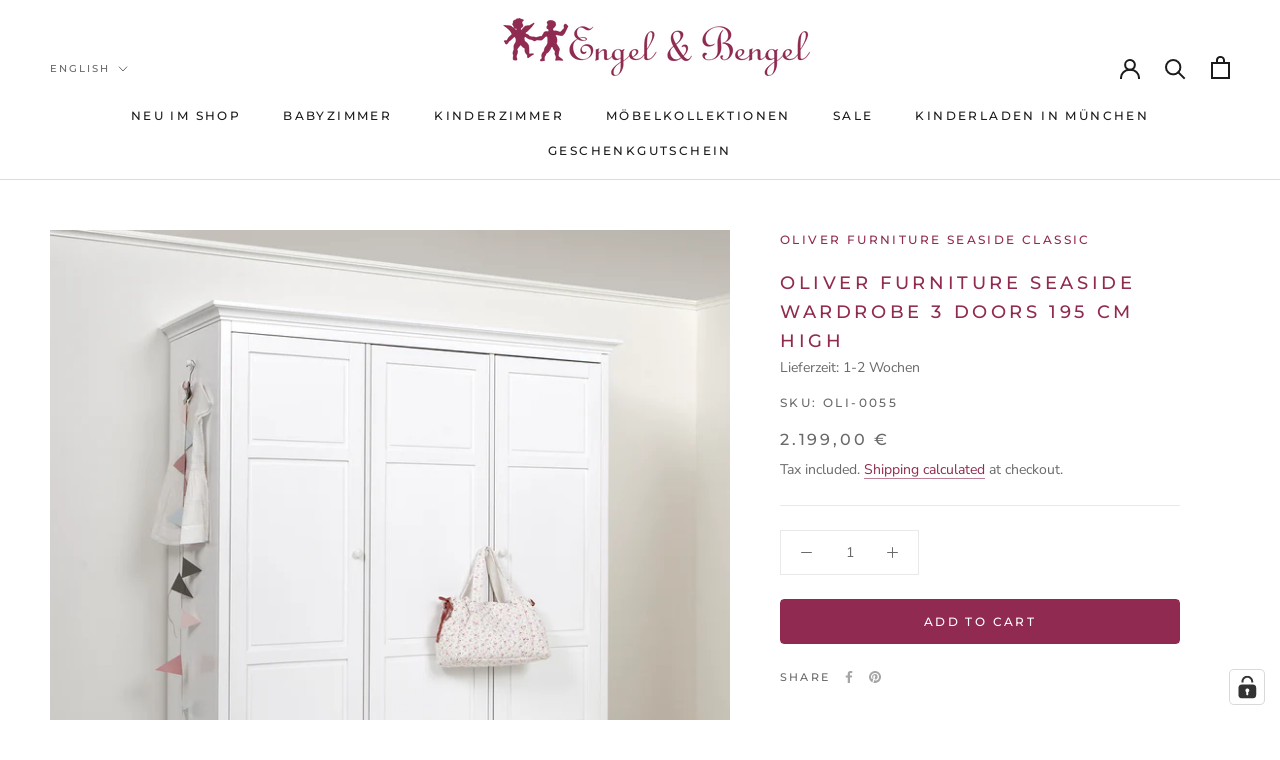

--- FILE ---
content_type: text/html; charset=utf-8
request_url: https://www.engelundbengel.com/en/products/oliver-furniture-seaside-kleiderschrank-3-turig-195-cm-hoch
body_size: 39603
content:
<!doctype html>
<html class="no-js" lang="en">
  <head>
    
<!-- Google Tag Manager -->
<script>(function(w,d,s,l,i){w[l]=w[l]||[];w[l].push({'gtm.start':
new Date().getTime(),event:'gtm.js'});var f=d.getElementsByTagName(s)[0],
j=d.createElement(s),dl=l!='dataLayer'?'&l='+l:'';j.async=true;j.src=
'https://www.googletagmanager.com/gtm.js?id='+i+dl;f.parentNode.insertBefore(j,f);
})(window,document,'script','dataLayer','GTM-5R3L5V');</script>
<!-- End Google Tag Manager -->
    
    <meta charset="utf-8"> 
    <meta http-equiv="X-UA-Compatible" content="IE=edge,chrome=1">
    <meta name="viewport" content="width=device-width, initial-scale=1.0, height=device-height, minimum-scale=1.0, maximum-scale=1.0">
    <meta name="theme-color" content="">
    <title>
      Oliver Furniture Seaside wardrobe 3 doors 195 cm high
    </title><meta name="description" content="White wardrobe by Oliver Furniture, which impresses with its individual furnishing options: 12 adjustable shelves and three spacious drawers. The continuous clothes rail allows clothes to be hung across the entire width of the closet. The cupboard doors and drawers can be closed very quietly thanks to the &quot;soft lock&quot;. "><link rel="canonical" href="https://www.engelundbengel.com/en/products/oliver-furniture-seaside-kleiderschrank-3-turig-195-cm-hoch"><link rel="shortcut icon" href="//www.engelundbengel.com/cdn/shop/files/engel_bengel_signet_96x.png?v=1664206079" type="image/png"><meta property="og:type" content="product">
  <meta property="og:title" content="Oliver Furniture Seaside wardrobe 3 doors 195 cm high"><meta property="og:image" content="http://www.engelundbengel.com/cdn/shop/products/2c33282ffd02f08d18e4fbc233628350.9b4d4d21ac4b36a0a531b39c9a774f1e.9b4d4d21ac4b36a0a531b39c9a774f1e.schrankneudreituerennweb.jpg?v=1749821718">
    <meta property="og:image:secure_url" content="https://www.engelundbengel.com/cdn/shop/products/2c33282ffd02f08d18e4fbc233628350.9b4d4d21ac4b36a0a531b39c9a774f1e.9b4d4d21ac4b36a0a531b39c9a774f1e.schrankneudreituerennweb.jpg?v=1749821718">
    <meta property="og:image:width" content="1000">
    <meta property="og:image:height" content="1000"><meta property="product:price:amount" content="2.199,00">
  <meta property="product:price:currency" content="EUR"><meta property="og:description" content="White wardrobe by Oliver Furniture, which impresses with its individual furnishing options: 12 adjustable shelves and three spacious drawers. The continuous clothes rail allows clothes to be hung across the entire width of the closet. The cupboard doors and drawers can be closed very quietly thanks to the &quot;soft lock&quot;. "><meta property="og:url" content="https://www.engelundbengel.com/en/products/oliver-furniture-seaside-kleiderschrank-3-turig-195-cm-hoch">
<meta property="og:site_name" content="Engel &amp; Bengel GmbH"><meta name="twitter:card" content="summary"><meta name="twitter:title" content="Oliver Furniture Seaside wardrobe 3 doors 195 cm high">
  <meta name="twitter:description" content="White wardrobe by Oliver Furniture, which impresses with its individual furnishing options: 12 adjustable shelves and three spacious drawers. The continuous clothes rail allows clothes to be hung across the entire width of the closet. The cupboard doors and drawers can be closed very quietly thanks to the &quot;soft lock&quot;. A coat hook can be slid out the outside to hang up your favorite dressing gown. This beautiful wardrobe from the Oliver Furnture Seaside collection fits in the children&#39;s room as well as in the parents&#39; bedroom and has a long service life thanks to its high quality.">
  <meta name="twitter:image" content="https://www.engelundbengel.com/cdn/shop/products/2c33282ffd02f08d18e4fbc233628350.9b4d4d21ac4b36a0a531b39c9a774f1e.9b4d4d21ac4b36a0a531b39c9a774f1e.schrankneudreituerennweb_600x600_crop_center.jpg?v=1749821718">
    <style>
  @font-face {
  font-family: Montserrat;
  font-weight: 500;
  font-style: normal;
  font-display: fallback;
  src: url("//www.engelundbengel.com/cdn/fonts/montserrat/montserrat_n5.07ef3781d9c78c8b93c98419da7ad4fbeebb6635.woff2") format("woff2"),
       url("//www.engelundbengel.com/cdn/fonts/montserrat/montserrat_n5.adf9b4bd8b0e4f55a0b203cdd84512667e0d5e4d.woff") format("woff");
}

  @font-face {
  font-family: "Nunito Sans";
  font-weight: 400;
  font-style: normal;
  font-display: fallback;
  src: url("//www.engelundbengel.com/cdn/fonts/nunito_sans/nunitosans_n4.0276fe080df0ca4e6a22d9cb55aed3ed5ba6b1da.woff2") format("woff2"),
       url("//www.engelundbengel.com/cdn/fonts/nunito_sans/nunitosans_n4.b4964bee2f5e7fd9c3826447e73afe2baad607b7.woff") format("woff");
}


  @font-face {
  font-family: "Nunito Sans";
  font-weight: 700;
  font-style: normal;
  font-display: fallback;
  src: url("//www.engelundbengel.com/cdn/fonts/nunito_sans/nunitosans_n7.25d963ed46da26098ebeab731e90d8802d989fa5.woff2") format("woff2"),
       url("//www.engelundbengel.com/cdn/fonts/nunito_sans/nunitosans_n7.d32e3219b3d2ec82285d3027bd673efc61a996c8.woff") format("woff");
}

  @font-face {
  font-family: "Nunito Sans";
  font-weight: 400;
  font-style: italic;
  font-display: fallback;
  src: url("//www.engelundbengel.com/cdn/fonts/nunito_sans/nunitosans_i4.6e408730afac1484cf297c30b0e67c86d17fc586.woff2") format("woff2"),
       url("//www.engelundbengel.com/cdn/fonts/nunito_sans/nunitosans_i4.c9b6dcbfa43622b39a5990002775a8381942ae38.woff") format("woff");
}

  @font-face {
  font-family: "Nunito Sans";
  font-weight: 700;
  font-style: italic;
  font-display: fallback;
  src: url("//www.engelundbengel.com/cdn/fonts/nunito_sans/nunitosans_i7.8c1124729eec046a321e2424b2acf328c2c12139.woff2") format("woff2"),
       url("//www.engelundbengel.com/cdn/fonts/nunito_sans/nunitosans_i7.af4cda04357273e0996d21184432bcb14651a64d.woff") format("woff");
}


  :root {
    --heading-font-family : Montserrat, sans-serif;
    --heading-font-weight : 500;
    --heading-font-style  : normal;

    --text-font-family : "Nunito Sans", sans-serif;
    --text-font-weight : 400;
    --text-font-style  : normal;

    --base-text-font-size   : 14px;
    --default-text-font-size: 14px;--background          : #ffffff;
    --background-rgb      : 255, 255, 255;
    --light-background    : #ffffff;
    --light-background-rgb: 255, 255, 255;
    --heading-color       : #902a51;
    --text-color          : #6a6a6a;
    --text-color-rgb      : 106, 106, 106;
    --text-color-light    : #6a6a6a;
    --text-color-light-rgb: 106, 106, 106;
    --link-color          : #902a51;
    --link-color-rgb      : 144, 42, 81;
    --border-color        : #e9e9e9;
    --border-color-rgb    : 233, 233, 233;

    --button-background    : #902a51;
    --button-background-rgb: 144, 42, 81;
    --button-text-color    : #ffffff;

    --header-background       : #ffffff;
    --header-heading-color    : #1c1b1b;
    --header-light-text-color : #6a6a6a;
    --header-border-color     : #dddddd;

    --footer-background    : #efefef;
    --footer-text-color    : #6a6a6a;
    --footer-heading-color : #902a51;
    --footer-border-color  : #dbdbdb;

    --navigation-background      : #ffffff;
    --navigation-background-rgb  : 255, 255, 255;
    --navigation-text-color      : #6a6a6a;
    --navigation-text-color-light: rgba(106, 106, 106, 0.5);
    --navigation-border-color    : rgba(106, 106, 106, 0.25);

    --newsletter-popup-background     : #efefef;
    --newsletter-popup-text-color     : #902a51;
    --newsletter-popup-text-color-rgb : 144, 42, 81;

    --secondary-elements-background       : #1c1b1b;
    --secondary-elements-background-rgb   : 28, 27, 27;
    --secondary-elements-text-color       : #ffffff;
    --secondary-elements-text-color-light : rgba(255, 255, 255, 0.5);
    --secondary-elements-border-color     : rgba(255, 255, 255, 0.25);

    --product-sale-price-color    : #902a51;
    --product-sale-price-color-rgb: 144, 42, 81;
    --product-star-rating: #f6a429;

    /* Shopify related variables */
    --payment-terms-background-color: #ffffff;

    /* Products */

    --horizontal-spacing-four-products-per-row: 60px;
        --horizontal-spacing-two-products-per-row : 60px;

    --vertical-spacing-four-products-per-row: 60px;
        --vertical-spacing-two-products-per-row : 75px;

    /* Animation */
    --drawer-transition-timing: cubic-bezier(0.645, 0.045, 0.355, 1);
    --header-base-height: 80px; /* We set a default for browsers that do not support CSS variables */

    /* Cursors */
    --cursor-zoom-in-svg    : url(//www.engelundbengel.com/cdn/shop/t/67/assets/cursor-zoom-in.svg?v=42592728746451551171768224745);
    --cursor-zoom-in-2x-svg : url(//www.engelundbengel.com/cdn/shop/t/67/assets/cursor-zoom-in-2x.svg?v=53537271390570190311768224745);
  }
</style>

<script>
  // IE11 does not have support for CSS variables, so we have to polyfill them
  if (!(((window || {}).CSS || {}).supports && window.CSS.supports('(--a: 0)'))) {
    const script = document.createElement('script');
    script.type = 'text/javascript';
    script.src = 'https://cdn.jsdelivr.net/npm/css-vars-ponyfill@2';
    script.onload = function() {
      cssVars({});
    };

    document.getElementsByTagName('head')[0].appendChild(script);
  }
</script>
    <script>window.performance && window.performance.mark && window.performance.mark('shopify.content_for_header.start');</script><meta name="google-site-verification" content="IuZnZ2ikZsjWQ0KRhivCeNs8Xon9OtEohK3t0OXxrAE">
<meta id="shopify-digital-wallet" name="shopify-digital-wallet" content="/60210512098/digital_wallets/dialog">
<meta name="shopify-checkout-api-token" content="6d7cee3d3bc90e9019f10a4e1eb8a7b6">
<meta id="in-context-paypal-metadata" data-shop-id="60210512098" data-venmo-supported="false" data-environment="production" data-locale="en_US" data-paypal-v4="true" data-currency="EUR">
<link rel="alternate" hreflang="x-default" href="https://www.engelundbengel.com/products/oliver-furniture-seaside-kleiderschrank-3-turig-195-cm-hoch">
<link rel="alternate" hreflang="de" href="https://www.engelundbengel.com/products/oliver-furniture-seaside-kleiderschrank-3-turig-195-cm-hoch">
<link rel="alternate" hreflang="en" href="https://www.engelundbengel.com/en/products/oliver-furniture-seaside-kleiderschrank-3-turig-195-cm-hoch">
<link rel="alternate" type="application/json+oembed" href="https://www.engelundbengel.com/en/products/oliver-furniture-seaside-kleiderschrank-3-turig-195-cm-hoch.oembed">
<script async="async" src="/checkouts/internal/preloads.js?locale=en-DE"></script>
<script id="apple-pay-shop-capabilities" type="application/json">{"shopId":60210512098,"countryCode":"DE","currencyCode":"EUR","merchantCapabilities":["supports3DS"],"merchantId":"gid:\/\/shopify\/Shop\/60210512098","merchantName":"Engel \u0026 Bengel GmbH","requiredBillingContactFields":["postalAddress","email","phone"],"requiredShippingContactFields":["postalAddress","email","phone"],"shippingType":"shipping","supportedNetworks":["visa","maestro","masterCard","amex"],"total":{"type":"pending","label":"Engel \u0026 Bengel GmbH","amount":"1.00"},"shopifyPaymentsEnabled":true,"supportsSubscriptions":true}</script>
<script id="shopify-features" type="application/json">{"accessToken":"6d7cee3d3bc90e9019f10a4e1eb8a7b6","betas":["rich-media-storefront-analytics"],"domain":"www.engelundbengel.com","predictiveSearch":true,"shopId":60210512098,"locale":"en"}</script>
<script>var Shopify = Shopify || {};
Shopify.shop = "engelundbengel.myshopify.com";
Shopify.locale = "en";
Shopify.currency = {"active":"EUR","rate":"1.0"};
Shopify.country = "DE";
Shopify.theme = {"name":"Kopie von 02.12.2025 - prestige theme ","id":192603914577,"schema_name":"Prestige","schema_version":"6.0.0","theme_store_id":855,"role":"main"};
Shopify.theme.handle = "null";
Shopify.theme.style = {"id":null,"handle":null};
Shopify.cdnHost = "www.engelundbengel.com/cdn";
Shopify.routes = Shopify.routes || {};
Shopify.routes.root = "/en/";</script>
<script type="module">!function(o){(o.Shopify=o.Shopify||{}).modules=!0}(window);</script>
<script>!function(o){function n(){var o=[];function n(){o.push(Array.prototype.slice.apply(arguments))}return n.q=o,n}var t=o.Shopify=o.Shopify||{};t.loadFeatures=n(),t.autoloadFeatures=n()}(window);</script>
<script id="shop-js-analytics" type="application/json">{"pageType":"product"}</script>
<script defer="defer" async type="module" src="//www.engelundbengel.com/cdn/shopifycloud/shop-js/modules/v2/client.init-shop-cart-sync_IZsNAliE.en.esm.js"></script>
<script defer="defer" async type="module" src="//www.engelundbengel.com/cdn/shopifycloud/shop-js/modules/v2/chunk.common_0OUaOowp.esm.js"></script>
<script type="module">
  await import("//www.engelundbengel.com/cdn/shopifycloud/shop-js/modules/v2/client.init-shop-cart-sync_IZsNAliE.en.esm.js");
await import("//www.engelundbengel.com/cdn/shopifycloud/shop-js/modules/v2/chunk.common_0OUaOowp.esm.js");

  window.Shopify.SignInWithShop?.initShopCartSync?.({"fedCMEnabled":true,"windoidEnabled":true});

</script>
<script>(function() {
  var isLoaded = false;
  function asyncLoad() {
    if (isLoaded) return;
    isLoaded = true;
    var urls = ["https:\/\/dr4qe3ddw9y32.cloudfront.net\/awin-shopify-integration-code.js?aid=14391\u0026s2s=\u0026v=shopifyApp_2.0.9\u0026ts=1664270505413\u0026shop=engelundbengel.myshopify.com"];
    for (var i = 0; i < urls.length; i++) {
      var s = document.createElement('script');
      s.type = 'text/javascript';
      s.async = true;
      s.src = urls[i];
      var x = document.getElementsByTagName('script')[0];
      x.parentNode.insertBefore(s, x);
    }
  };
  if(window.attachEvent) {
    window.attachEvent('onload', asyncLoad);
  } else {
    window.addEventListener('load', asyncLoad, false);
  }
})();</script>
<script id="__st">var __st={"a":60210512098,"offset":3600,"reqid":"a316e78b-1874-49f0-87a6-783e364329fa-1768453165","pageurl":"www.engelundbengel.com\/en\/products\/oliver-furniture-seaside-kleiderschrank-3-turig-195-cm-hoch","u":"d782b1238333","p":"product","rtyp":"product","rid":7893160755426};</script>
<script>window.ShopifyPaypalV4VisibilityTracking = true;</script>
<script id="captcha-bootstrap">!function(){'use strict';const t='contact',e='account',n='new_comment',o=[[t,t],['blogs',n],['comments',n],[t,'customer']],c=[[e,'customer_login'],[e,'guest_login'],[e,'recover_customer_password'],[e,'create_customer']],r=t=>t.map((([t,e])=>`form[action*='/${t}']:not([data-nocaptcha='true']) input[name='form_type'][value='${e}']`)).join(','),a=t=>()=>t?[...document.querySelectorAll(t)].map((t=>t.form)):[];function s(){const t=[...o],e=r(t);return a(e)}const i='password',u='form_key',d=['recaptcha-v3-token','g-recaptcha-response','h-captcha-response',i],f=()=>{try{return window.sessionStorage}catch{return}},m='__shopify_v',_=t=>t.elements[u];function p(t,e,n=!1){try{const o=window.sessionStorage,c=JSON.parse(o.getItem(e)),{data:r}=function(t){const{data:e,action:n}=t;return t[m]||n?{data:e,action:n}:{data:t,action:n}}(c);for(const[e,n]of Object.entries(r))t.elements[e]&&(t.elements[e].value=n);n&&o.removeItem(e)}catch(o){console.error('form repopulation failed',{error:o})}}const l='form_type',E='cptcha';function T(t){t.dataset[E]=!0}const w=window,h=w.document,L='Shopify',v='ce_forms',y='captcha';let A=!1;((t,e)=>{const n=(g='f06e6c50-85a8-45c8-87d0-21a2b65856fe',I='https://cdn.shopify.com/shopifycloud/storefront-forms-hcaptcha/ce_storefront_forms_captcha_hcaptcha.v1.5.2.iife.js',D={infoText:'Protected by hCaptcha',privacyText:'Privacy',termsText:'Terms'},(t,e,n)=>{const o=w[L][v],c=o.bindForm;if(c)return c(t,g,e,D).then(n);var r;o.q.push([[t,g,e,D],n]),r=I,A||(h.body.append(Object.assign(h.createElement('script'),{id:'captcha-provider',async:!0,src:r})),A=!0)});var g,I,D;w[L]=w[L]||{},w[L][v]=w[L][v]||{},w[L][v].q=[],w[L][y]=w[L][y]||{},w[L][y].protect=function(t,e){n(t,void 0,e),T(t)},Object.freeze(w[L][y]),function(t,e,n,w,h,L){const[v,y,A,g]=function(t,e,n){const i=e?o:[],u=t?c:[],d=[...i,...u],f=r(d),m=r(i),_=r(d.filter((([t,e])=>n.includes(e))));return[a(f),a(m),a(_),s()]}(w,h,L),I=t=>{const e=t.target;return e instanceof HTMLFormElement?e:e&&e.form},D=t=>v().includes(t);t.addEventListener('submit',(t=>{const e=I(t);if(!e)return;const n=D(e)&&!e.dataset.hcaptchaBound&&!e.dataset.recaptchaBound,o=_(e),c=g().includes(e)&&(!o||!o.value);(n||c)&&t.preventDefault(),c&&!n&&(function(t){try{if(!f())return;!function(t){const e=f();if(!e)return;const n=_(t);if(!n)return;const o=n.value;o&&e.removeItem(o)}(t);const e=Array.from(Array(32),(()=>Math.random().toString(36)[2])).join('');!function(t,e){_(t)||t.append(Object.assign(document.createElement('input'),{type:'hidden',name:u})),t.elements[u].value=e}(t,e),function(t,e){const n=f();if(!n)return;const o=[...t.querySelectorAll(`input[type='${i}']`)].map((({name:t})=>t)),c=[...d,...o],r={};for(const[a,s]of new FormData(t).entries())c.includes(a)||(r[a]=s);n.setItem(e,JSON.stringify({[m]:1,action:t.action,data:r}))}(t,e)}catch(e){console.error('failed to persist form',e)}}(e),e.submit())}));const S=(t,e)=>{t&&!t.dataset[E]&&(n(t,e.some((e=>e===t))),T(t))};for(const o of['focusin','change'])t.addEventListener(o,(t=>{const e=I(t);D(e)&&S(e,y())}));const B=e.get('form_key'),M=e.get(l),P=B&&M;t.addEventListener('DOMContentLoaded',(()=>{const t=y();if(P)for(const e of t)e.elements[l].value===M&&p(e,B);[...new Set([...A(),...v().filter((t=>'true'===t.dataset.shopifyCaptcha))])].forEach((e=>S(e,t)))}))}(h,new URLSearchParams(w.location.search),n,t,e,['guest_login'])})(!0,!0)}();</script>
<script integrity="sha256-4kQ18oKyAcykRKYeNunJcIwy7WH5gtpwJnB7kiuLZ1E=" data-source-attribution="shopify.loadfeatures" defer="defer" src="//www.engelundbengel.com/cdn/shopifycloud/storefront/assets/storefront/load_feature-a0a9edcb.js" crossorigin="anonymous"></script>
<script data-source-attribution="shopify.dynamic_checkout.dynamic.init">var Shopify=Shopify||{};Shopify.PaymentButton=Shopify.PaymentButton||{isStorefrontPortableWallets:!0,init:function(){window.Shopify.PaymentButton.init=function(){};var t=document.createElement("script");t.src="https://www.engelundbengel.com/cdn/shopifycloud/portable-wallets/latest/portable-wallets.en.js",t.type="module",document.head.appendChild(t)}};
</script>
<script data-source-attribution="shopify.dynamic_checkout.buyer_consent">
  function portableWalletsHideBuyerConsent(e){var t=document.getElementById("shopify-buyer-consent"),n=document.getElementById("shopify-subscription-policy-button");t&&n&&(t.classList.add("hidden"),t.setAttribute("aria-hidden","true"),n.removeEventListener("click",e))}function portableWalletsShowBuyerConsent(e){var t=document.getElementById("shopify-buyer-consent"),n=document.getElementById("shopify-subscription-policy-button");t&&n&&(t.classList.remove("hidden"),t.removeAttribute("aria-hidden"),n.addEventListener("click",e))}window.Shopify?.PaymentButton&&(window.Shopify.PaymentButton.hideBuyerConsent=portableWalletsHideBuyerConsent,window.Shopify.PaymentButton.showBuyerConsent=portableWalletsShowBuyerConsent);
</script>
<script data-source-attribution="shopify.dynamic_checkout.cart.bootstrap">document.addEventListener("DOMContentLoaded",(function(){function t(){return document.querySelector("shopify-accelerated-checkout-cart, shopify-accelerated-checkout")}if(t())Shopify.PaymentButton.init();else{new MutationObserver((function(e,n){t()&&(Shopify.PaymentButton.init(),n.disconnect())})).observe(document.body,{childList:!0,subtree:!0})}}));
</script>
<link id="shopify-accelerated-checkout-styles" rel="stylesheet" media="screen" href="https://www.engelundbengel.com/cdn/shopifycloud/portable-wallets/latest/accelerated-checkout-backwards-compat.css" crossorigin="anonymous">
<style id="shopify-accelerated-checkout-cart">
        #shopify-buyer-consent {
  margin-top: 1em;
  display: inline-block;
  width: 100%;
}

#shopify-buyer-consent.hidden {
  display: none;
}

#shopify-subscription-policy-button {
  background: none;
  border: none;
  padding: 0;
  text-decoration: underline;
  font-size: inherit;
  cursor: pointer;
}

#shopify-subscription-policy-button::before {
  box-shadow: none;
}

      </style>

<script>window.performance && window.performance.mark && window.performance.mark('shopify.content_for_header.end');</script>
    <link rel="stylesheet" href="//www.engelundbengel.com/cdn/shop/t/67/assets/theme.css?v=123778547586393062981768224729">
    <script>// This allows to expose several variables to the global scope, to be used in scripts
      window.theme = {
        pageType: "product",
        moneyFormat: "{{amount_with_comma_separator}} €",
        moneyWithCurrencyFormat: "{{amount_with_comma_separator}} €",
        currencyCodeEnabled: false,
        productImageSize: "natural",
        searchMode: "product,article,page",
        showPageTransition: true,
        showElementStaggering: false,
        showImageZooming: true
      };
      window.routes = {
        rootUrl: "\/en",
        rootUrlWithoutSlash: "\/en",
        cartUrl: "\/en\/cart",
        cartAddUrl: "\/en\/cart\/add",
        cartChangeUrl: "\/en\/cart\/change",
        searchUrl: "\/en\/search",
        productRecommendationsUrl: "\/en\/recommendations\/products"
      };
      window.languages = {
        cartAddNote: "Add Order Note",
        cartEditNote: "Edit Order Note",
        productImageLoadingError: "This image could not be loaded. Please try to reload the page.",
        productFormAddToCart: "Add to cart",
        productFormUnavailable: "Unavailable",
        productFormSoldOut: "Sold Out",
        shippingEstimatorOneResult: "1 option available:",
        shippingEstimatorMoreResults: "{{count}} options available:",
        shippingEstimatorNoResults: "No shipping could be found"
      };
      window.lazySizesConfig = {
        loadHidden: false,
        hFac: 0.5,
        expFactor: 2,
        ricTimeout: 150,
        lazyClass: 'Image--lazyLoad',
        loadingClass: 'Image--lazyLoading',
        loadedClass: 'Image--lazyLoaded'
      };
      document.documentElement.className = document.documentElement.className.replace('no-js', 'js');
      document.documentElement.style.setProperty('--window-height', window.innerHeight + 'px');
      // We do a quick detection of some features (we could use Modernizr but for so little...)
      (function() {
        document.documentElement.className += ((window.CSS && window.CSS.supports('(position: sticky) or (position: -webkit-sticky)')) ? ' supports-sticky' : ' no-supports-sticky');
        document.documentElement.className += (window.matchMedia('(-moz-touch-enabled: 1), (hover: none)')).matches ? ' no-supports-hover' : ' supports-hover';
      }());
      
    </script>
    <script src="//www.engelundbengel.com/cdn/shop/t/67/assets/lazysizes.min.js?v=174358363404432586981768224725" async></script><script src="//www.engelundbengel.com/cdn/shop/t/67/assets/libs.min.js?v=26178543184394469741768224726" defer></script>
    <script src="//www.engelundbengel.com/cdn/shop/t/67/assets/theme.js?v=180602338157474374011768224731" defer></script>
    <script src="//www.engelundbengel.com/cdn/shop/t/67/assets/custom.js?v=183944157590872491501768224724" defer></script>
    <script>
      (function () {
        window.onpageshow = function() {
          if (window.theme.showPageTransition) {
            var pageTransition = document.querySelector('.PageTransition');
            if (pageTransition) {
              pageTransition.style.visibility = 'visible';
              pageTransition.style.opacity = '0';
            }
          }
          // When the page is loaded from the cache, we have to reload the cart content
          document.documentElement.dispatchEvent(new CustomEvent('cart:refresh', {
            bubbles: true
          }));
        };
      })();
    </script>
    
  <script type="application/ld+json">
  {
    "@context": "http://schema.org",
    "@type": "Product",
    "offers": [{
          "@type": "Offer",
          "name": "Default Title",
          "availability":"https://schema.org/InStock",
          "price": 2199.0,
          "priceCurrency": "EUR",
          "priceValidUntil": "2030-01-01","sku": "oli-0055","url": "/en/products/oliver-furniture-seaside-kleiderschrank-3-turig-195-cm-hoch?variant=43426795913442"
        }
],
      "gtin13": "5711692213351",
      "productId": "5711692213351",
    "brand": {
      "name": "Oliver Furniture Seaside Classic"
    },
    "name": "Oliver Furniture Seaside wardrobe 3 doors 195 cm high",
    "description": "White wardrobe by Oliver Furniture, which impresses with its individual furnishing options: 12 adjustable shelves and three spacious drawers. The continuous clothes rail allows clothes to be hung across the entire width of the closet. The cupboard doors and drawers can be closed very quietly thanks to the \"soft lock\". A coat hook can be slid out the outside to hang up your favorite dressing gown. This beautiful wardrobe from the Oliver Furnture Seaside collection fits in the children's room as well as in the parents' bedroom and has a long service life thanks to its high quality.",
    "category": "Kleiderschränke",
    "url": "/en/products/oliver-furniture-seaside-kleiderschrank-3-turig-195-cm-hoch",
    "sku": "oli-0055",
    "image": {
      "@type": "ImageObject",
      "url": "https://www.engelundbengel.com/cdn/shop/products/2c33282ffd02f08d18e4fbc233628350.9b4d4d21ac4b36a0a531b39c9a774f1e.9b4d4d21ac4b36a0a531b39c9a774f1e.schrankneudreituerennweb_1024x.jpg?v=1749821718",
      "image": "https://www.engelundbengel.com/cdn/shop/products/2c33282ffd02f08d18e4fbc233628350.9b4d4d21ac4b36a0a531b39c9a774f1e.9b4d4d21ac4b36a0a531b39c9a774f1e.schrankneudreituerennweb_1024x.jpg?v=1749821718",
      "name": "Oliver Furniture Seaside wardrobe 3 doors 195 cm high",
      "width": "1024",
      "height": "1024"
    }
  }
  </script>



  <script type="application/ld+json">
  {
    "@context": "http://schema.org",
    "@type": "BreadcrumbList",
  "itemListElement": [{
      "@type": "ListItem",
      "position": 1,
      "name": "Home",
      "item": "https://www.engelundbengel.com"
    },{
          "@type": "ListItem",
          "position": 2,
          "name": "Oliver Furniture Seaside wardrobe 3 doors 195 cm high",
          "item": "https://www.engelundbengel.com/en/products/oliver-furniture-seaside-kleiderschrank-3-turig-195-cm-hoch"
        }]
  }
  </script>

    

  <meta name="google-site-verification" content="PS0Vlph6ptEdpY0sQa5ljdmUi9nV_YgiuP9ewii5_bg" />
  <meta name="google-site-verification" content="vMb6G6rgNkWgEdRw5SrYWkO-wQWLSC8kELflsirfG6Q" />
  

    <meta name="google-site-verification" content="jSnGPGXHwZQJ20eBaEYzMoFUnLFOpcx3buxpyiDQQFg" />
  <!-- BEGIN app block: shopify://apps/complianz-gdpr-cookie-consent/blocks/bc-block/e49729f0-d37d-4e24-ac65-e0e2f472ac27 -->

    
    
    
<link id='complianz-css' rel="stylesheet" href=https://cdn.shopify.com/extensions/019a2fb2-ee57-75e6-ac86-acfd14822c1d/gdpr-legal-cookie-74/assets/complainz.css media="print" onload="this.media='all'">
    <style>
        #Compliance-iframe.Compliance-iframe-branded > div.purposes-header,
        #Compliance-iframe.Compliance-iframe-branded > div.cmplc-cmp-header,
        #purposes-container > div.purposes-header,
        #Compliance-cs-banner .Compliance-cs-brand {
            background-color: #ffffff !important;
            color: #000000!important;
        }
        #Compliance-iframe.Compliance-iframe-branded .purposes-header .cmplc-btn-cp ,
        #Compliance-iframe.Compliance-iframe-branded .purposes-header .cmplc-btn-cp:hover,
        #Compliance-iframe.Compliance-iframe-branded .purposes-header .cmplc-btn-back:hover  {
            background-color: #ffffff !important;
            opacity: 1 !important;
        }
        #Compliance-cs-banner .cmplc-toggle .cmplc-toggle-label {
            color: #ffffff!important;
        }
        #Compliance-iframe.Compliance-iframe-branded .purposes-header .cmplc-btn-cp:hover,
        #Compliance-iframe.Compliance-iframe-branded .purposes-header .cmplc-btn-back:hover {
            background-color: #000000!important;
            color: #ffffff!important;
        }
        #Compliance-cs-banner #Compliance-cs-title {
            font-size: 14px !important;
        }
        #Compliance-cs-banner .Compliance-cs-content,
        #Compliance-cs-title,
        .cmplc-toggle-checkbox.granular-control-checkbox span {
            background-color: #ffffff !important;
            color: #000000 !important;
            font-size: 14px !important;
        }
        #Compliance-cs-banner .Compliance-cs-close-btn {
            font-size: 14px !important;
            background-color: #ffffff !important;
        }
        #Compliance-cs-banner .Compliance-cs-opt-group {
            color: #ffffff !important;
        }
        #Compliance-cs-banner .Compliance-cs-opt-group button,
        .Compliance-alert button.Compliance-button-cancel {
            background-color: #902951!important;
            color: #ffffff!important;
        }
        #Compliance-cs-banner .Compliance-cs-opt-group button.Compliance-cs-accept-btn,
        #Compliance-cs-banner .Compliance-cs-opt-group button.Compliance-cs-btn-primary,
        .Compliance-alert button.Compliance-button-confirm {
            background-color: #902951 !important;
            color: #ffffff !important;
        }
        #Compliance-cs-banner .Compliance-cs-opt-group button.Compliance-cs-reject-btn {
            background-color: #902951!important;
            color: #ffffff!important;
        }

        #Compliance-cs-banner .Compliance-banner-content button {
            cursor: pointer !important;
            color: currentColor !important;
            text-decoration: underline !important;
            border: none !important;
            background-color: transparent !important;
            font-size: 100% !important;
            padding: 0 !important;
        }

        #Compliance-cs-banner .Compliance-cs-opt-group button {
            border-radius: 4px !important;
            padding-block: 10px !important;
        }
        @media (min-width: 640px) {
            #Compliance-cs-banner.Compliance-cs-default-floating:not(.Compliance-cs-top):not(.Compliance-cs-center) .Compliance-cs-container, #Compliance-cs-banner.Compliance-cs-default-floating:not(.Compliance-cs-bottom):not(.Compliance-cs-center) .Compliance-cs-container, #Compliance-cs-banner.Compliance-cs-default-floating.Compliance-cs-center:not(.Compliance-cs-top):not(.Compliance-cs-bottom) .Compliance-cs-container {
                width: 560px !important;
            }
            #Compliance-cs-banner.Compliance-cs-default-floating:not(.Compliance-cs-top):not(.Compliance-cs-center) .Compliance-cs-opt-group, #Compliance-cs-banner.Compliance-cs-default-floating:not(.Compliance-cs-bottom):not(.Compliance-cs-center) .Compliance-cs-opt-group, #Compliance-cs-banner.Compliance-cs-default-floating.Compliance-cs-center:not(.Compliance-cs-top):not(.Compliance-cs-bottom) .Compliance-cs-opt-group {
                flex-direction: row !important;
            }
            #Compliance-cs-banner .Compliance-cs-opt-group button:not(:last-of-type),
            #Compliance-cs-banner .Compliance-cs-opt-group button {
                margin-right: 4px !important;
            }
            #Compliance-cs-banner .Compliance-cs-container .Compliance-cs-brand {
                position: absolute !important;
                inset-block-start: 6px;
            }
        }
        #Compliance-cs-banner.Compliance-cs-default-floating:not(.Compliance-cs-top):not(.Compliance-cs-center) .Compliance-cs-opt-group > div, #Compliance-cs-banner.Compliance-cs-default-floating:not(.Compliance-cs-bottom):not(.Compliance-cs-center) .Compliance-cs-opt-group > div, #Compliance-cs-banner.Compliance-cs-default-floating.Compliance-cs-center:not(.Compliance-cs-top):not(.Compliance-cs-bottom) .Compliance-cs-opt-group > div {
            flex-direction: row-reverse;
            width: 100% !important;
        }

        .Compliance-cs-brand-badge-outer, .Compliance-cs-brand-badge, #Compliance-cs-banner.Compliance-cs-default-floating.Compliance-cs-bottom .Compliance-cs-brand-badge-outer,
        #Compliance-cs-banner.Compliance-cs-default.Compliance-cs-bottom .Compliance-cs-brand-badge-outer,
        #Compliance-cs-banner.Compliance-cs-default:not(.Compliance-cs-left) .Compliance-cs-brand-badge-outer,
        #Compliance-cs-banner.Compliance-cs-default-floating:not(.Compliance-cs-left) .Compliance-cs-brand-badge-outer {
            display: none !important
        }

        #Compliance-cs-banner:not(.Compliance-cs-top):not(.Compliance-cs-bottom) .Compliance-cs-container.Compliance-cs-themed {
            flex-direction: row !important;
        }

        #Compliance-cs-banner #Compliance-cs-title,
        #Compliance-cs-banner #Compliance-cs-custom-title {
            justify-self: center !important;
            font-size: 14px !important;
            font-family: -apple-system,sans-serif !important;
            margin-inline: auto !important;
            width: 55% !important;
            text-align: center;
            font-weight: 600;
            visibility: unset;
        }

        @media (max-width: 640px) {
            #Compliance-cs-banner #Compliance-cs-title,
            #Compliance-cs-banner #Compliance-cs-custom-title {
                display: block;
            }
        }

        #Compliance-cs-banner .Compliance-cs-brand img {
            max-width: 110px !important;
            min-height: 32px !important;
        }
        #Compliance-cs-banner .Compliance-cs-container .Compliance-cs-brand {
            background: none !important;
            padding: 0px !important;
            margin-block-start:10px !important;
            margin-inline-start:16px !important;
        }

        #Compliance-cs-banner .Compliance-cs-opt-group button {
            padding-inline: 4px !important;
        }

    </style>
    
    
    
    

    <script type="text/javascript">
        function loadScript(src) {
            return new Promise((resolve, reject) => {
                const s = document.createElement("script");
                s.src = src;
                s.charset = "UTF-8";
                s.onload = resolve;
                s.onerror = reject;
                document.head.appendChild(s);
            });
        }

        function filterGoogleConsentModeURLs(domainsArray) {
            const googleConsentModeComplianzURls = [
                // 197, # Google Tag Manager:
                {"domain":"s.www.googletagmanager.com", "path":""},
                {"domain":"www.tagmanager.google.com", "path":""},
                {"domain":"www.googletagmanager.com", "path":""},
                {"domain":"googletagmanager.com", "path":""},
                {"domain":"tagassistant.google.com", "path":""},
                {"domain":"tagmanager.google.com", "path":""},

                // 2110, # Google Analytics 4:
                {"domain":"www.analytics.google.com", "path":""},
                {"domain":"www.google-analytics.com", "path":""},
                {"domain":"ssl.google-analytics.com", "path":""},
                {"domain":"google-analytics.com", "path":""},
                {"domain":"analytics.google.com", "path":""},
                {"domain":"region1.google-analytics.com", "path":""},
                {"domain":"region1.analytics.google.com", "path":""},
                {"domain":"*.google-analytics.com", "path":""},
                {"domain":"www.googletagmanager.com", "path":"/gtag/js?id=G"},
                {"domain":"googletagmanager.com", "path":"/gtag/js?id=UA"},
                {"domain":"www.googletagmanager.com", "path":"/gtag/js?id=UA"},
                {"domain":"googletagmanager.com", "path":"/gtag/js?id=G"},

                // 177, # Google Ads conversion tracking:
                {"domain":"googlesyndication.com", "path":""},
                {"domain":"media.admob.com", "path":""},
                {"domain":"gmodules.com", "path":""},
                {"domain":"ad.ytsa.net", "path":""},
                {"domain":"dartmotif.net", "path":""},
                {"domain":"dmtry.com", "path":""},
                {"domain":"go.channelintelligence.com", "path":""},
                {"domain":"googleusercontent.com", "path":""},
                {"domain":"googlevideo.com", "path":""},
                {"domain":"gvt1.com", "path":""},
                {"domain":"links.channelintelligence.com", "path":""},
                {"domain":"obrasilinteirojoga.com.br", "path":""},
                {"domain":"pcdn.tcgmsrv.net", "path":""},
                {"domain":"rdr.tag.channelintelligence.com", "path":""},
                {"domain":"static.googleadsserving.cn", "path":""},
                {"domain":"studioapi.doubleclick.com", "path":""},
                {"domain":"teracent.net", "path":""},
                {"domain":"ttwbs.channelintelligence.com", "path":""},
                {"domain":"wtb.channelintelligence.com", "path":""},
                {"domain":"youknowbest.com", "path":""},
                {"domain":"doubleclick.net", "path":""},
                {"domain":"redirector.gvt1.com", "path":""},

                //116, # Google Ads Remarketing
                {"domain":"googlesyndication.com", "path":""},
                {"domain":"media.admob.com", "path":""},
                {"domain":"gmodules.com", "path":""},
                {"domain":"ad.ytsa.net", "path":""},
                {"domain":"dartmotif.net", "path":""},
                {"domain":"dmtry.com", "path":""},
                {"domain":"go.channelintelligence.com", "path":""},
                {"domain":"googleusercontent.com", "path":""},
                {"domain":"googlevideo.com", "path":""},
                {"domain":"gvt1.com", "path":""},
                {"domain":"links.channelintelligence.com", "path":""},
                {"domain":"obrasilinteirojoga.com.br", "path":""},
                {"domain":"pcdn.tcgmsrv.net", "path":""},
                {"domain":"rdr.tag.channelintelligence.com", "path":""},
                {"domain":"static.googleadsserving.cn", "path":""},
                {"domain":"studioapi.doubleclick.com", "path":""},
                {"domain":"teracent.net", "path":""},
                {"domain":"ttwbs.channelintelligence.com", "path":""},
                {"domain":"wtb.channelintelligence.com", "path":""},
                {"domain":"youknowbest.com", "path":""},
                {"domain":"doubleclick.net", "path":""},
                {"domain":"redirector.gvt1.com", "path":""}
            ];

            if (!Array.isArray(domainsArray)) { 
                return [];
            }

            const blockedPairs = new Map();
            for (const rule of googleConsentModeComplianzURls) {
                if (!blockedPairs.has(rule.domain)) {
                    blockedPairs.set(rule.domain, new Set());
                }
                blockedPairs.get(rule.domain).add(rule.path);
            }

            return domainsArray.filter(item => {
                const paths = blockedPairs.get(item.d);
                return !(paths && paths.has(item.p));
            });
        }

        function setupAutoblockingByDomain() {
            // autoblocking by domain
            const autoblockByDomainArray = [];
            const prefixID = '10000' // to not get mixed with real metis ids
            let cmpBlockerDomains = []
            let cmpCmplcVendorsPurposes = {}
            let counter = 1
            for (const object of autoblockByDomainArray) {
                cmpBlockerDomains.push({
                    d: object.d,
                    p: object.path,
                    v: prefixID + counter,
                });
                counter++;
            }
            
            counter = 1
            for (const object of autoblockByDomainArray) {
                cmpCmplcVendorsPurposes[prefixID + counter] = object?.p ?? '1';
                counter++;
            }

            Object.defineProperty(window, "cmp_cmplc_vendors_purposes", {
                get() {
                    return cmpCmplcVendorsPurposes;
                },
                set(value) {
                    cmpCmplcVendorsPurposes = { ...cmpCmplcVendorsPurposes, ...value };
                }
            });
            const basicGmc = false;


            Object.defineProperty(window, "cmp_importblockerdomains", {
                get() {
                    if (basicGmc) {
                        return filterGoogleConsentModeURLs(cmpBlockerDomains);
                    }
                    return cmpBlockerDomains;
                },
                set(value) {
                    cmpBlockerDomains = [ ...cmpBlockerDomains, ...value ];
                }
            });
        }

        function enforceRejectionRecovery() {
            const base = (window._cmplc = window._cmplc || {});
            const featuresHolder = {};

            function lockFlagOn(holder) {
                const desc = Object.getOwnPropertyDescriptor(holder, 'rejection_recovery');
                if (!desc) {
                    Object.defineProperty(holder, 'rejection_recovery', {
                        get() { return true; },
                        set(_) { /* ignore */ },
                        enumerable: true,
                        configurable: false
                    });
                }
                return holder;
            }

            Object.defineProperty(base, 'csFeatures', {
                configurable: false,
                enumerable: true,
                get() {
                    return featuresHolder;
                },
                set(obj) {
                    if (obj && typeof obj === 'object') {
                        Object.keys(obj).forEach(k => {
                            if (k !== 'rejection_recovery') {
                                featuresHolder[k] = obj[k];
                            }
                        });
                    }
                    // we lock it, it won't try to redefine
                    lockFlagOn(featuresHolder);
                }
            });

            // Ensure an object is exposed even if read early
            if (!('csFeatures' in base)) {
                base.csFeatures = {};
            } else {
                // If someone already set it synchronously, merge and lock now.
                base.csFeatures = base.csFeatures;
            }
        }

        function splitDomains(joinedString) {
            if (!joinedString) {
                return []; // empty string -> empty array
            }
            return joinedString.split(";");
        }

        function setupWhitelist() {
            // Whitelist by domain:
            const whitelistString = "";
            const whitelist_array = [...splitDomains(whitelistString)];
            if (Array.isArray(window?.cmp_block_ignoredomains)) {
                window.cmp_block_ignoredomains = [...whitelist_array, ...window.cmp_block_ignoredomains];
            }
        }

        async function initCompliance() {
            const currentCsConfiguration = {"banner":{"acceptButtonDisplay":true,"rejectButtonDisplay":true,"customizeButtonDisplay":true,"position":"float-bottom-right","backgroundOverlay":false,"fontSize":"14px","content":"","title":"","hideTitle":false,"acceptButtonCaption":"","rejectButtonCaption":"","customizeButtonCaption":"","cookiePolicyLinkCaption":"","privacyWidget":true,"logo":"data:image\/png;base64,iVBORw0KGgoAAAANSUhEUgAAAGQAAABCCAYAAAChF3N\/AAAAAXNSR0IArs4c6QAAEhhJREFUeF7lXXt829V1\/577k+w4DovDKI\/ySkmin5IwoCQrK92nyco6XiWWzBw6aMHuBuER25IT4FPGgKwfSmnBkh3SJTyalLIVMLHkLCuD8hobj9GmQMCxfoppAoQEAkmchJDY+v1+Z7nyA1mW9HtIyl73T\/3OPffc872Pc88594pQ4tJ2Un2VmGicDtarIMQMIvGgyaZs5WZDiMeqhLLrhp7OAwC4xE3\/n2BHpe5F1F\/bxkzhXHwZ2EPgtcTK6yz49f7j9\/xm2Qsv6KWW4X8zv5IA0q7W\/RkTN0lFMHPQSiGUnh3Ux4SV4USszYr+\/9P3ogGJqJd8A1B+BaDSqeJImPNCvetedFqv3PSrpzZM6J\/QvxKMS7PaMr1Ef7w4EUuWS4aiAImqwXYGNzsVTs4QBvogxLxwb9cOp\/XLSR9Vg\/UMftyijX4Q36nog8ub+54cKKU8RQHS7g9uMZmnuhDodx7ihqZE91su6patSocavMIAP+KggfawFg85oLckLQqQiBrYAsA5IIw14WS80VK6I0wQVQObGJjppFli6golY9lLmxMWY2hdA9Ix\/cJKQ6lIAnSK49aLAERaA5GT6ieI6tQPGVgc1uJex+3nqRD1B3qYMcshv61hLf4lh3XykrsGJOoPrGZGgxtBCHjW8HLjkre733dS\/\/ap8ydMrphyGRF\/H4BKoERIizka0YXae7y+Xtm+MZWSoDuQyxUgkZl1Z7NhnCoEPgslup8aac9Jw2NkjPoCq5ncAQKQKYiv250488FlWJY+NVqVqC94JcM8D0RXjgpPfEFmZ6x42PkeVYM6gxU7tMM025n1r7Qm139gt06bumCugLKawacD2E\/Mi0PJ7odlfdeAtPsC55kEaY0cbVeQTDqFxGaDYGll3Q6Io\/213zaZVgI4akRoAbpp1wl7IqU+WEbVILMDJwIDO8nE+eHN8Tfs6OGaOXO8sz49JcTguzP0v98kNC5JxNdSx\/S6k1jBqybMYwHkXI8FyATRawbrTabwfLy0t+s9eQZs9wX\/zST+uh1BsmkEiW2CK85p0h7dfre64KgqQ8j2YQisFITzzPyDRc6oVWEtfr2bdgvVaZtx8WkkvO844svUE07G5Ei3Ve7xfesYBZ4YCH86vgLXp2dI24y600iYcj+QJlx6FBYou03CNalB7zM3\/75zX7saMF06pW7b6\/HeXaUPVFaQch+YR5cii\/Z3eqBc3KSt\/a0tDdgkGjJSKuWBz6GRwvVhrfsJm83gR6fVT57gHXyAQfXZdYjo8yXrdtwupvjf+CZY\/KvVlCVgF4CnTI+3yWsYu\/Qh56GT8jbDbNx7wr43anbUrAdwvp3KUlxBfH5zIv60HXonNMvV4LU6+B4A1bbrERaFE\/H7bdPLqT3nGu9n+3cuBeGH4+vRm+P2kKi6QAWJV5gxxaIhJtBeJlwE5pftCkXAe1X79JnP7Kga+Jo\/tdGJmakYPLu5r3uT3bac0EVmBOtY8M8ImGynHhFf25Lovn\/IL2e\/DA38t65mNuWeOKYQTH\/OTX3FtNqTBz3iNoC\/a8NHNQjQG5Se6nxcIZNRgK5r0WIrfzIteKzXw6sZuMhmV3aazI1Lkt3SZ1aWIhVVo775nwDmWjQwANAPwlrsTjeCdEy\/8A8MpeKnAF2RhUZjOBFfk9fKklPr4P6PFzOxHW+snGrPE7CfgaN4aC8aVxSiVQMVB5Z4BqvvBvMNNjvUD0ZjOBmP26R3TSYtR4NwiQCaCwwsV+cOKZS0GGvUwL3De3WGnPwBm2ho3dz9jKXZG\/EH68C81kYvtxPwLhMuB0O6VMYVAg16veb0lC42MfMkGzxhEOYuTcQ32KEtBY3c3E2l6laGeWsefq4BifgCa0Goy8H3cT7gbWjd1nnQEhBZOaIGr2CwnE6eYjvtIQU6G3bYDJDi9YU2dUoT+4iWiD\/QQAy5pOYYVDAAesDr8dw48vEzZS+fqk4+tLCzM2fHnp8\/37Nxx5Q1JnjsMjXE4GOGeVGrti5tNdoCJA2Kv3YpmP4eQNUR0M77JqNxSTL+7BFoC\/[base64]\/aFN68fskY4Bic6qPwVGKskuYugWQj8Nwno9RY\/d+E5sp4sO2q4iN20wVtuuUB7Cf9ArP7vxxo1Py5So0eIYkMjUQA1NoJ\/ZyS5x2Y8XAPy7YniXN\/d1fuySR95q8lDq8fCTAM4uNW8H\/J4jRW\/Mnh3DBoIDNmkTuPYRgBbm8ww745aX2iBgAIp3ZqnN3oha95eA2VkiOdNs5Ki27z\/h9\/oH9qrLtr5wKJcMtmdIx\/TANOGhx1LMc0rZGSteXiHmLO7t+p0VnZ3v5TFK6APm1DkjAar0\/sTKLRgOSzBQQYSJYBxkYDCsxc8tJKstQDp8wTNNwkMAn+0wvGlHTwVpiLDHMNHhIUqx13gw9Pa6j+wyjaqB7zBj+ogvWgh8DYw\/t1vfJp1O4EhI674pF70EyKvjODLEJ+Gt8b1Wk8kSkMjMuhNgmC+CMN2mgG7IDjBgUsFYDJkAv0XAmE2QQdv7B\/Z8d2QJWO671G8Ks4OZqxnphIWaQgIx+EOTRT0JM42bYHrJRQd6ZX5BazL+mou6Y6pYAtKuBnWzQIyZiN4OJWJ\/1OarvZ+I\/sbJ6X9Ykn4INIZ74\/[base64]\/sC9YMi83TEeXgI+JeDWCfv0Bxbt+Hyqp2eJL\/gKE\/+Jw85sVwxxTvYJXQaMjpr51ske3TgeivgFDy1lpSjbSfF+9aVN+KAzC4x0H\/zBQWZ2nHwnw8tM\/KVwIr61GCHTM0R2vnr2pmMnDKTS8WRdoW8S+MfZCQ8EbGPQVWEt9lyuRiNqQKa25LQ28gtJKSLcG0rEZPKbZZEJ3gAWMlhmqYyOZGlSErBdJq5kMxlZBgQEmrWugsaJW0DSbRJKA8i9sxZ8WRhCuhLOzKcRBj9PRN8rNAKi\/sByZiy21GoWATHWhBzk+g7LeyUYf0VExzDxb8H0z4MwOm7W1u132n4mfUQNGnCxZJUUEAvfjhxx60nRm3Md9TM7064GXzfBZ7lQyHsmzKZ92pfX281klG20TQ\/O8yo02YCuhbR1mot2x1WJ+oPM8rKEw5I+rZdqhsiI1hs7Jq8ZF3iXGwiJf2H94KV2rAfX2fBDnR8AOBnWussdbymo6nZ\/kE0XgMjzDNiY6ySlNJcgo1ZW1Fd7PRPJfWNMXlLNQE1V49Y1Of0umQyj\/tq7mGlJsWcIYmwzWcxr3dz1e4eDtCTkRZi9pT2H3D5\/vqdmR00fgFMzehYNa\/GcFzjHrLvpyFs6Bu1muRqjyKHADq3FAF8d3hrvL4mWHTD5H3UwvMcfmFMJ8YrBrBD4TjIG7rS1VJU+vrCXmRtbk90xB7osmjSiBmT6UsQlo2j\/Pv1vl2UdBZzysnSdWDGM+ANTiWmLVfqptKYJUOw6J0tl11vJP\/J9OLdXGgaZK4Td6mk6xcOzm3uKy6wsHpBZgQth5HWvfN4hxnImTCHgO7Z7aeLy8Ob4L23TuySUg6RdDdzHwLWZZxun7GSydL\/iqbyjp3PQad0R+qIBaffX\/dpks6BLm4herWBPw\/VapxZRA393uNMynciySNd7KBF3df\/EknkGQbu\/9lyTSToGS+AN4HvCWvdozpYTOSRt8YCowT4TPJRCk7PQBxUez9wbejo\/lJ9lOhFVp+6we6IPa\/GiZSyklOGglQyApe+nFF\/4gCBqbXGYFV+yGRL1B95lzn+nQmG+qnn4utZIo22z64+GnvoxAVdl+8qyFVJuQOzNWEoBaOzXYr+sUQM20i7piQqPpzHT8WoX6KJHX1QNvsPg03I1KIBftGjxfBdxqF0N\/oAJswolTJQTEBmWNhRIU79gIeA\/TI\/Z2Nqzrq9DDf7KAF9YqAIBKSJuaEl0\/5MV7+zvxQPiD25g5nEZHES4r6pavzkz+JNLuBWzF0zXdc\/LJswv5PpeTkAivtr1ILrYQrkyl3dFSIu1SLqouuAMhnjTStEC9KxCuGxxIiYvN9kuRQPS4Q\/82siKU5O8ZSvQ2NwbS98sLVSWqwu+CPK8rLOZ09wsKyD2Hj54VzEG1JHz2H3+4B+mhm4DzCvULwXEBvFpTt3xRQMSUQP7ctxLHMBQSNPSZF01s+6EAeaXjTyBrXIBsmJ2\/aTBVGoTKGcAblTXColVzYkuaQ6PlnZf7UUmkfSO5zUE5E0xBeZXm7R1MiRguxQFyE\/O+Itqz8DE0YjhmFZtxpg7ptd\/gRV9vQn+ypFcstrUwEIC5P3AAlfYaFVYi40BY0TGiC8QAKWzH\/MlUaQvtTo9kxQFSIca7DbAC3Ipkplv2Js8a6WVO13e1Dpw4KMbiSnnFbFyzZCIGpD5yYsKHASTiiHOK5RrXPDxHZsDsqSbuoW7PcoHvLfIW0FW8\/Vwx646\/KpQzoyNUgOSPpX7a6\/hoYcIchYCHZL3U1qTsUcLyR711XYx0fgH25h7mLhh5BKOVf8zv7ueITIBrIJFT941mLEolIw\/YOeWaoc\/OM\/k9CXQcY+4lBoQedsWIv8VPQLtJoHbWnpjK6wUGfEHXgXjnHF0jJ8Pv3bkONLlGhBpHelQXgM4d9qPwykbUYNRgGX4d8w7I9mAyPj\/HVjGdoDOpdCIGtyWV2bGXV5F\/GZxb5ctL3PeFaKI145cA5InfpLWAQF7TFBjqxbrthplI9\/l6V3o+psMzr5Ak\/3UhbxMxgoE2MB8J\/dJImpwJcBy3xhXCHSTMA512Ak3jFSOqkHp5R7\/Xth\/ByBSqHKMkIgakGk0Fi5wPkCgncIQX3cGSO4H12RqkwA3Njt4ImOo\/7kBJhZrQskuVw+0uZ4hUqDl\/rpXdTaz11AdoGhYi7nyeMr4Sr5r1cMjMwnGvf2D\/Q\/[base64]\/xtIshHLp+wk\/Vit50jCogUirkHRA+GtXjUrozlAEQuVkU9AytfPxg8oExjfTDpxAy16nQ2IDIGHkrEitOBtREiHa0\/mlh97J2LNtwvA10FS3HC5HNfFwmIldAOv9PqqQ2Veyv7H2Lg8rGbr0BLoqsoHdzju9SvkDH6EkM+2Rh42WS9dmly\/SeF5C9KmIgvsIoJl2U\/+uU0edqhgh2RDx84\/[base64]","brandTextColor":"#000000","brandBackgroundColor":"#ffffff","backgroundColor":"#ffffff","textColor":"#000000","acceptButtonColor":"#902951","acceptButtonCaptionColor":"#ffffff","rejectButtonColor":"#902951","rejectButtonCaptionColor":"#ffffff","customizeButtonColor":"#902951","customizeButtonCaptionColor":"#ffffff","applyStyles":"false"},"privacyWidget":true,"siteId":"4131464","cookiePolicyIds":{"de":75286961,"en":90839822}};
            const preview_config = {"format_and_position":{"has_background_overlay":false,"position":"float-bottom-right"},"text":{"fontsize":"14px","content":{"title":"","hideTitle":false,"main":"","accept":"","reject":"","learnMore":"","cp_caption":""}},"theme":{"setting_type":2,"standard":{"subtype":"light"},"color":{"selected_color":"Mint","selected_color_style":"neutral"},"custom":{"main":{"background":"#ffffff","text":"#000000"},"acceptButton":{"background":"#902951","text":"#ffffff"},"rejectButton":{"background":"#902951","text":"#ffffff"},"learnMoreButton":{"background":"#902951","text":"#ffffff"}},"logo":{"type":3,"add_from_url":{"url":"https:\/\/www.engelundbengel.com\/cdn\/shop\/files\/E_B-logo-shopify-lang2_340x@2x.png?v=1668512947","brand_header_color":"#ffffff","brand_text_color":"#000000"},"upload":{"src":"data:image\/png;base64,iVBORw0KGgoAAAANSUhEUgAAAGQAAABCCAYAAAChF3N\/AAAAAXNSR0IArs4c6QAAEhhJREFUeF7lXXt829V1\/577k+w4DovDKI\/ySkmin5IwoCQrK92nyco6XiWWzBw6aMHuBuER25IT4FPGgKwfSmnBkh3SJTyalLIVMLHkLCuD8hobj9GmQMCxfoppAoQEAkmchJDY+v1+Z7nyA1mW9HtIyl73T\/3OPffc872Pc88594pQ4tJ2Un2VmGicDtarIMQMIvGgyaZs5WZDiMeqhLLrhp7OAwC4xE3\/n2BHpe5F1F\/bxkzhXHwZ2EPgtcTK6yz49f7j9\/xm2Qsv6KWW4X8zv5IA0q7W\/RkTN0lFMHPQSiGUnh3Ux4SV4USszYr+\/9P3ogGJqJd8A1B+BaDSqeJImPNCvetedFqv3PSrpzZM6J\/QvxKMS7PaMr1Ef7w4EUuWS4aiAImqwXYGNzsVTs4QBvogxLxwb9cOp\/XLSR9Vg\/UMftyijX4Q36nog8ub+54cKKU8RQHS7g9uMZmnuhDodx7ihqZE91su6patSocavMIAP+KggfawFg85oLckLQqQiBrYAsA5IIw14WS80VK6I0wQVQObGJjppFli6golY9lLmxMWY2hdA9Ix\/cJKQ6lIAnSK49aLAERaA5GT6ieI6tQPGVgc1uJex+3nqRD1B3qYMcshv61hLf4lh3XykrsGJOoPrGZGgxtBCHjW8HLjkre733dS\/\/ap8ydMrphyGRF\/H4BKoERIizka0YXae7y+Xtm+MZWSoDuQyxUgkZl1Z7NhnCoEPgslup8aac9Jw2NkjPoCq5ncAQKQKYiv250488FlWJY+NVqVqC94JcM8D0RXjgpPfEFmZ6x42PkeVYM6gxU7tMM025n1r7Qm139gt06bumCugLKawacD2E\/Mi0PJ7odlfdeAtPsC55kEaY0cbVeQTDqFxGaDYGll3Q6Io\/213zaZVgI4akRoAbpp1wl7IqU+WEbVILMDJwIDO8nE+eHN8Tfs6OGaOXO8sz49JcTguzP0v98kNC5JxNdSx\/S6k1jBqybMYwHkXI8FyATRawbrTabwfLy0t+s9eQZs9wX\/zST+uh1BsmkEiW2CK85p0h7dfre64KgqQ8j2YQisFITzzPyDRc6oVWEtfr2bdgvVaZtx8WkkvO844svUE07G5Ei3Ve7xfesYBZ4YCH86vgLXp2dI24y600iYcj+QJlx6FBYou03CNalB7zM3\/75zX7saMF06pW7b6\/HeXaUPVFaQch+YR5cii\/Z3eqBc3KSt\/a0tDdgkGjJSKuWBz6GRwvVhrfsJm83gR6fVT57gHXyAQfXZdYjo8yXrdtwupvjf+CZY\/KvVlCVgF4CnTI+3yWsYu\/Qh56GT8jbDbNx7wr43anbUrAdwvp3KUlxBfH5zIv60HXonNMvV4LU6+B4A1bbrERaFE\/H7bdPLqT3nGu9n+3cuBeGH4+vRm+P2kKi6QAWJV5gxxaIhJtBeJlwE5pftCkXAe1X79JnP7Kga+Jo\/tdGJmakYPLu5r3uT3bac0EVmBOtY8M8ImGynHhFf25Lovn\/IL2e\/DA38t65mNuWeOKYQTH\/OTX3FtNqTBz3iNoC\/a8NHNQjQG5Se6nxcIZNRgK5r0WIrfzIteKzXw6sZuMhmV3aazI1Lkt3SZ1aWIhVVo775nwDmWjQwANAPwlrsTjeCdEy\/8A8MpeKnAF2RhUZjOBFfk9fKklPr4P6PFzOxHW+snGrPE7CfgaN4aC8aVxSiVQMVB5Z4BqvvBvMNNjvUD0ZjOBmP26R3TSYtR4NwiQCaCwwsV+cOKZS0GGvUwL3De3WGnPwBm2ho3dz9jKXZG\/EH68C81kYvtxPwLhMuB0O6VMYVAg16veb0lC42MfMkGzxhEOYuTcQ32KEtBY3c3E2l6laGeWsefq4BifgCa0Goy8H3cT7gbWjd1nnQEhBZOaIGr2CwnE6eYjvtIQU6G3bYDJDi9YU2dUoT+4iWiD\/QQAy5pOYYVDAAesDr8dw48vEzZS+fqk4+tLCzM2fHnp8\/37Nxx5Q1JnjsMjXE4GOGeVGrti5tNdoCJA2Kv3YpmP4eQNUR0M77JqNxSTL+7BFoC\/[base64]\/aFN68fskY4Bic6qPwVGKskuYugWQj8Nwno9RY\/d+E5sp4sO2q4iN20wVtuuUB7Cf9ArP7vxxo1Py5So0eIYkMjUQA1NoJ\/ZyS5x2Y8XAPy7YniXN\/d1fuySR95q8lDq8fCTAM4uNW8H\/J4jRW\/Mnh3DBoIDNmkTuPYRgBbm8ww745aX2iBgAIp3ZqnN3oha95eA2VkiOdNs5Ki27z\/h9\/oH9qrLtr5wKJcMtmdIx\/TANOGhx1LMc0rZGSteXiHmLO7t+p0VnZ3v5TFK6APm1DkjAar0\/sTKLRgOSzBQQYSJYBxkYDCsxc8tJKstQDp8wTNNwkMAn+0wvGlHTwVpiLDHMNHhIUqx13gw9Pa6j+wyjaqB7zBj+ogvWgh8DYw\/t1vfJp1O4EhI674pF70EyKvjODLEJ+Gt8b1Wk8kSkMjMuhNgmC+CMN2mgG7IDjBgUsFYDJkAv0XAmE2QQdv7B\/Z8d2QJWO671G8Ks4OZqxnphIWaQgIx+EOTRT0JM42bYHrJRQd6ZX5BazL+mou6Y6pYAtKuBnWzQIyZiN4OJWJ\/1OarvZ+I\/sbJ6X9Ykn4INIZ74\/[base64]\/sC9YMi83TEeXgI+JeDWCfv0Bxbt+Hyqp2eJL\/gKE\/+Jw85sVwxxTvYJXQaMjpr51ske3TgeivgFDy1lpSjbSfF+9aVN+KAzC4x0H\/zBQWZ2nHwnw8tM\/KVwIr61GCHTM0R2vnr2pmMnDKTS8WRdoW8S+MfZCQ8EbGPQVWEt9lyuRiNqQKa25LQ28gtJKSLcG0rEZPKbZZEJ3gAWMlhmqYyOZGlSErBdJq5kMxlZBgQEmrWugsaJW0DSbRJKA8i9sxZ8WRhCuhLOzKcRBj9PRN8rNAKi\/sByZiy21GoWATHWhBzk+g7LeyUYf0VExzDxb8H0z4MwOm7W1u132n4mfUQNGnCxZJUUEAvfjhxx60nRm3Md9TM7064GXzfBZ7lQyHsmzKZ92pfX281klG20TQ\/O8yo02YCuhbR1mot2x1WJ+oPM8rKEw5I+rZdqhsiI1hs7Jq8ZF3iXGwiJf2H94KV2rAfX2fBDnR8AOBnWussdbymo6nZ\/kE0XgMjzDNiY6ySlNJcgo1ZW1Fd7PRPJfWNMXlLNQE1V49Y1Of0umQyj\/tq7mGlJsWcIYmwzWcxr3dz1e4eDtCTkRZi9pT2H3D5\/vqdmR00fgFMzehYNa\/GcFzjHrLvpyFs6Bu1muRqjyKHADq3FAF8d3hrvL4mWHTD5H3UwvMcfmFMJ8YrBrBD4TjIG7rS1VJU+vrCXmRtbk90xB7osmjSiBmT6UsQlo2j\/Pv1vl2UdBZzysnSdWDGM+ANTiWmLVfqptKYJUOw6J0tl11vJP\/J9OLdXGgaZK4Td6mk6xcOzm3uKy6wsHpBZgQth5HWvfN4hxnImTCHgO7Z7aeLy8Ob4L23TuySUg6RdDdzHwLWZZxun7GSydL\/iqbyjp3PQad0R+qIBaffX\/dpks6BLm4herWBPw\/VapxZRA393uNMynciySNd7KBF3df\/EknkGQbu\/9lyTSToGS+AN4HvCWvdozpYTOSRt8YCowT4TPJRCk7PQBxUez9wbejo\/lJ9lOhFVp+6we6IPa\/GiZSyklOGglQyApe+nFF\/4gCBqbXGYFV+yGRL1B95lzn+nQmG+qnn4utZIo22z64+GnvoxAVdl+8qyFVJuQOzNWEoBaOzXYr+sUQM20i7piQqPpzHT8WoX6KJHX1QNvsPg03I1KIBftGjxfBdxqF0N\/oAJswolTJQTEBmWNhRIU79gIeA\/TI\/Z2Nqzrq9DDf7KAF9YqAIBKSJuaEl0\/5MV7+zvxQPiD25g5nEZHES4r6pavzkz+JNLuBWzF0zXdc\/LJswv5PpeTkAivtr1ILrYQrkyl3dFSIu1SLqouuAMhnjTStEC9KxCuGxxIiYvN9kuRQPS4Q\/82siKU5O8ZSvQ2NwbS98sLVSWqwu+CPK8rLOZ09wsKyD2Hj54VzEG1JHz2H3+4B+mhm4DzCvULwXEBvFpTt3xRQMSUQP7ctxLHMBQSNPSZF01s+6EAeaXjTyBrXIBsmJ2\/aTBVGoTKGcAblTXColVzYkuaQ6PlnZf7UUmkfSO5zUE5E0xBeZXm7R1MiRguxQFyE\/O+Itqz8DE0YjhmFZtxpg7ptd\/gRV9vQn+ypFcstrUwEIC5P3AAlfYaFVYi40BY0TGiC8QAKWzH\/MlUaQvtTo9kxQFSIca7DbAC3Ipkplv2Js8a6WVO13e1Dpw4KMbiSnnFbFyzZCIGpD5yYsKHASTiiHOK5RrXPDxHZsDsqSbuoW7PcoHvLfIW0FW8\/Vwx646\/KpQzoyNUgOSPpX7a6\/hoYcIchYCHZL3U1qTsUcLyR711XYx0fgH25h7mLhh5BKOVf8zv7ueITIBrIJFT941mLEolIw\/YOeWaoc\/OM\/k9CXQcY+4lBoQedsWIv8VPQLtJoHbWnpjK6wUGfEHXgXjnHF0jJ8Pv3bkONLlGhBpHelQXgM4d9qPwykbUYNRgGX4d8w7I9mAyPj\/HVjGdoDOpdCIGtyWV2bGXV5F\/GZxb5ctL3PeFaKI145cA5InfpLWAQF7TFBjqxbrthplI9\/l6V3o+psMzr5Ak\/3UhbxMxgoE2MB8J\/dJImpwJcBy3xhXCHSTMA512Ak3jFSOqkHp5R7\/Xth\/ByBSqHKMkIgakGk0Fi5wPkCgncIQX3cGSO4H12RqkwA3Njt4ImOo\/7kBJhZrQskuVw+0uZ4hUqDl\/rpXdTaz11AdoGhYi7nyeMr4Sr5r1cMjMwnGvf2D\/Q\/[base64]\/xtIshHLp+wk\/Vit50jCogUirkHRA+GtXjUrozlAEQuVkU9AytfPxg8oExjfTDpxAy16nQ2IDIGHkrEitOBtREiHa0\/mlh97J2LNtwvA10FS3HC5HNfFwmIldAOv9PqqQ2Veyv7H2Lg8rGbr0BLoqsoHdzju9SvkDH6EkM+2Rh42WS9dmly\/SeF5C9KmIgvsIoJl2U\/+uU0edqhgh2RDx84\/[base64]","brand_header_color":"#ffffff","brand_text_color":"#000000"}}},"privacyWidget":true,"cookiePolicyPageUrl":"\/pages\/cookie-policy","privacyPolicyPageUrl":"\/policies\/privacy-policy","primaryDomain":"https:\/\/www.engelundbengel.com"};
            const settings = {"businessLocation":"DE","targetLocations":["DE"],"legislations":{"isAutomatic":true,"customLegislations":{"gdprApplies":true,"usprApplies":false,"ccpaApplies":false,"lgpdApplies":false}},"googleConsentMode":false,"enableTcf":false,"fallbackLanguage":"de","emailNotification":true,"reviewModalDismissed":true,"reviewModalDismissedAt":"2025-08-25T09:20:30.614Z","showProgressGuide":false};

            const supportedLangs = [
            'bg','ca','cs','da','de','el','en','en-GB','es','et',
            'fi','fr','hr','hu','it','lt','lv','nl','no','pl',
            'pt','pt-BR','ro','ru','sk','sl','sv'
            ];

            // Build i18n map; prefer globals (e.g., window.it / window.en) if your locale files define them,
            // otherwise fall back to Liquid-injected JSON (cleaned_*).
            const currentLang = "en";
            const fallbackLang = "de";

            let cmplc_i18n = {};

            // fallback first
            (function attachFallback() {
                // If your external locale file defines a global like "window[<lang>]"
                if (typeof window[fallbackLang] !== "undefined") {
                    cmplc_i18n[fallbackLang] = window[fallbackLang];
                    return;
                }
            })();

            // then current
            (function attachCurrent() {
            if (supportedLangs.includes(currentLang)) {
                if (typeof window[currentLang] !== "undefined") {
                    cmplc_i18n[currentLang] = window[currentLang];
                    return;
                }
            }
            })();

            const isPrimaryLang = false;
            const primaryDomain = "https://www.engelundbengel.com";
            const cookiePolicyPageUrl = "/pages/cookie-policy";
            const privacyPolicyPageUrl = "/policies/privacy-policy";

            const cookiePolicyId =
            currentCsConfiguration?.cookiePolicyIds[currentLang] ??
            currentCsConfiguration?.cookiePolicyIds[fallbackLang];

            // 🔴 IMPORTANT: make _cmplc global
            window._cmplc = window?._cmplc || [];
            const _cmplc = window._cmplc;

            _cmplc.csConfiguration = {
                ..._cmplc.csConfiguration,
                ...currentCsConfiguration,
                cookiePolicyId,
                consentOnContinuedBrowsing:  false,
                perPurposeConsent:           true,
                countryDetection:            true,
                enableGdpr:                  settings?.legislations?.customLegislations?.gdprApplies,
                enableUspr:                  settings?.legislations?.customLegislations?.usprApplies,
                enableCcpa:                  settings?.legislations?.customLegislations?.ccpaApplies,
                enableLgpd:                  settings?.legislations?.customLegislations?.lgpdApplies,
                googleConsentMode:           settings?.googleConsentMode,
                uetConsentMode:              settings?.microsoftConsentMode,
                enableTcf:                   settings?.enableTcf,
                tcfPublisherCC:              settings?.businessLocation,
                lang:                        supportedLangs.includes(currentLang) ? currentLang : fallbackLang,
                i18n:                        cmplc_i18n,
                brand:                       'Complianz',
                cookiePolicyInOtherWindow:   true,
                cookiePolicyUrl:             `${primaryDomain}${isPrimaryLang ? '' : '/' + currentLang}${cookiePolicyPageUrl}`,
                privacyPolicyUrl:            `${primaryDomain}${isPrimaryLang ? '' : '/' + currentLang}${privacyPolicyPageUrl}`,
                floatingPreferencesButtonDisplay: currentCsConfiguration?.privacyWidget ? (currentCsConfiguration?.banner?.privacyWidgetPosition ?? 'bottom-right') : false,
                cmpId:                       { tcf: 332 },
                callback:                    {},
                purposes:                    "1, 2, 3, 4, 5",
                promptToAcceptOnBlockedElements: true,
                googleEnableAdvertiserConsentMode: settings?.googleConsentMode && settings?.enableTcf
            };

            const customeContent = preview_config?.text?.content ?? {};
            const titleContent =
            customeContent?.title?.hasOwnProperty(currentLang) ? customeContent?.title[currentLang] :
            customeContent?.title?.hasOwnProperty(fallbackLang) ? customeContent?.title[fallbackLang] : '';
            let mainContent =
            customeContent?.main?.hasOwnProperty(currentLang) ? customeContent?.main[currentLang] :
            customeContent?.main?.hasOwnProperty(fallbackLang) ? customeContent?.main[fallbackLang] : '';
            if (titleContent !== '') {
            mainContent = mainContent !== '' ? `<h2 id='Compliance-cs-custom-title'>${titleContent}</h2>${mainContent}` : '';
            }

            _cmplc.csConfiguration.banner = {
            ..._cmplc.csConfiguration.banner,
            content: mainContent,
            acceptButtonCaption:
                customeContent?.accept?.hasOwnProperty(currentLang) ? customeContent?.accept[currentLang] :
                customeContent?.accept?.hasOwnProperty(fallbackLang) ? customeContent?.accept[fallbackLang] : '',
            rejectButtonCaption:
                customeContent?.reject?.hasOwnProperty(currentLang) ? customeContent?.reject[currentLang] :
                customeContent?.reject?.hasOwnProperty(fallbackLang) ? customeContent?.reject[fallbackLang] : '',
            customizeButtonCaption:
                customeContent?.learnMore?.hasOwnProperty(currentLang) ? customeContent?.learnMore[currentLang] :
                customeContent?.learnMore?.hasOwnProperty(fallbackLang) ? customeContent?.learnMore[fallbackLang] : '',
            cookiePolicyLinkCaption:
                customeContent?.cp_caption?.hasOwnProperty(currentLang) ? customeContent?.cp_caption[currentLang] :
                customeContent?.cp_caption?.hasOwnProperty(fallbackLang) ? customeContent?.cp_caption[fallbackLang] : '',
            };

            var onPreferenceExpressedOrNotNeededCallback = function(prefs) {
                var isPrefEmpty = !prefs || Object.keys(prefs).length === 0;
                var consent = isPrefEmpty ? _cmplc.cs.api.getPreferences() : prefs;
                var shopifyPurposes = {
                    "analytics": [4, 's'],
                    "marketing": [5, 'adv'],
                    "preferences": [2, 3],
                    "sale_of_data": ['s', 'sh'],
                }
                var expressedConsent = {};
                Object.keys(shopifyPurposes).forEach(function(purposeItem) {
                    var purposeExpressed = null
                    shopifyPurposes[purposeItem].forEach(item => {
                    if (consent.purposes && typeof consent.purposes[item] === 'boolean') {
                        purposeExpressed = consent.purposes[item];
                    }
                    if (consent.uspr && typeof consent.uspr[item] === 'boolean' && purposeExpressed !== false) {
                        purposeExpressed = consent.uspr[item];
                    }
                    })
                    if (typeof purposeExpressed === 'boolean') {
                        expressedConsent[purposeItem] = purposeExpressed;
                    }
                })

                var oldConsentOfCustomer = Shopify.customerPrivacy.currentVisitorConsent();
                if (oldConsentOfCustomer["sale_of_data"] !== 'no') {
                    expressedConsent["sale_of_data"] = true;
                }

                window.Shopify.customerPrivacy.setTrackingConsent(expressedConsent, function() {});
            }

            var onCcpaOptOutCallback = function () {
                window.Shopify.customerPrivacy.setTrackingConsent({ "sale_of_data": false });
            }
        
            var onReady = function () {
                const currentConsent = window.Shopify.customerPrivacy.currentVisitorConsent();
                delete currentConsent['sale_of_data'];
                if (Object.values(currentConsent).some(consent => consent !== '') || !_cmplc.cs.state.needsConsent) {
                    return;
                }
                window._cmplc.cs.api.showBanner();
            }

            _cmplc.csConfiguration.callback.onPreferenceExpressedOrNotNeeded = onPreferenceExpressedOrNotNeededCallback;
            _cmplc.csConfiguration.callback.onCcpaOptOut = onCcpaOptOutCallback;
            _cmplc.csConfiguration.callback.onReady = onReady;

            window.dispatchEvent(new CustomEvent('cmplc::configurationIsSet'));
            window.COMPLIANZ_CONFIGURATION_IS_SET = true;

            if (settings?.disableAutoBlocking === true) {
                await loadScript(`https://cs.complianz.io/sync/${currentCsConfiguration.siteId}.js`)
                return;
            }

            // Load Complianz autoblocking AFTER config is set and global
            await loadScript(`https://cs.complianz.io/autoblocking/${currentCsConfiguration.siteId}.js`)
        }

        Promise.all([
            loadScript("https://cdn.shopify.com/extensions/019a2fb2-ee57-75e6-ac86-acfd14822c1d/gdpr-legal-cookie-74/assets/en.js"),
            loadScript("https://cdn.shopify.com/extensions/019a2fb2-ee57-75e6-ac86-acfd14822c1d/gdpr-legal-cookie-74/assets/de.js"),
        ]).then(async () => {
            // Autoblocking by domain:
            enforceRejectionRecovery();
            setupAutoblockingByDomain();
            await initCompliance();
            
        }).catch(async (err) => {
            console.error("Failed to load locale scripts:", err);
            // Autoblocking by domain:
            setupAutoblockingByDomain();
            await initCompliance();
        }).finally(() => {
            // Whitelist by domain:
            setupWhitelist();
            loadScript("https://cdn.complianz.io/cs/compliance_cs.js");
            if(false == true) {
                loadScript("https://cdn.complianz.io/cs/tcf/stub-v2.js");
                loadScript("https://cdn.complianz.io/cs/tcf/safe-tcf-v2.js");
            }
            if(false == true) {
                loadScript("//cdn.complianz.io/cs/gpp/stub.js");
            }
        });
    </script>

    <script>
        window.Shopify.loadFeatures(
            [
                {
                name: 'consent-tracking-api',
                version: '0.1',
                },
            ],
            function(error) {
                if (error) {
                throw error;
                }
            }
        );
    </script>


<!-- END app block --><link href="https://monorail-edge.shopifysvc.com" rel="dns-prefetch">
<script>(function(){if ("sendBeacon" in navigator && "performance" in window) {try {var session_token_from_headers = performance.getEntriesByType('navigation')[0].serverTiming.find(x => x.name == '_s').description;} catch {var session_token_from_headers = undefined;}var session_cookie_matches = document.cookie.match(/_shopify_s=([^;]*)/);var session_token_from_cookie = session_cookie_matches && session_cookie_matches.length === 2 ? session_cookie_matches[1] : "";var session_token = session_token_from_headers || session_token_from_cookie || "";function handle_abandonment_event(e) {var entries = performance.getEntries().filter(function(entry) {return /monorail-edge.shopifysvc.com/.test(entry.name);});if (!window.abandonment_tracked && entries.length === 0) {window.abandonment_tracked = true;var currentMs = Date.now();var navigation_start = performance.timing.navigationStart;var payload = {shop_id: 60210512098,url: window.location.href,navigation_start,duration: currentMs - navigation_start,session_token,page_type: "product"};window.navigator.sendBeacon("https://monorail-edge.shopifysvc.com/v1/produce", JSON.stringify({schema_id: "online_store_buyer_site_abandonment/1.1",payload: payload,metadata: {event_created_at_ms: currentMs,event_sent_at_ms: currentMs}}));}}window.addEventListener('pagehide', handle_abandonment_event);}}());</script>
<script id="web-pixels-manager-setup">(function e(e,d,r,n,o){if(void 0===o&&(o={}),!Boolean(null===(a=null===(i=window.Shopify)||void 0===i?void 0:i.analytics)||void 0===a?void 0:a.replayQueue)){var i,a;window.Shopify=window.Shopify||{};var t=window.Shopify;t.analytics=t.analytics||{};var s=t.analytics;s.replayQueue=[],s.publish=function(e,d,r){return s.replayQueue.push([e,d,r]),!0};try{self.performance.mark("wpm:start")}catch(e){}var l=function(){var e={modern:/Edge?\/(1{2}[4-9]|1[2-9]\d|[2-9]\d{2}|\d{4,})\.\d+(\.\d+|)|Firefox\/(1{2}[4-9]|1[2-9]\d|[2-9]\d{2}|\d{4,})\.\d+(\.\d+|)|Chrom(ium|e)\/(9{2}|\d{3,})\.\d+(\.\d+|)|(Maci|X1{2}).+ Version\/(15\.\d+|(1[6-9]|[2-9]\d|\d{3,})\.\d+)([,.]\d+|)( \(\w+\)|)( Mobile\/\w+|) Safari\/|Chrome.+OPR\/(9{2}|\d{3,})\.\d+\.\d+|(CPU[ +]OS|iPhone[ +]OS|CPU[ +]iPhone|CPU IPhone OS|CPU iPad OS)[ +]+(15[._]\d+|(1[6-9]|[2-9]\d|\d{3,})[._]\d+)([._]\d+|)|Android:?[ /-](13[3-9]|1[4-9]\d|[2-9]\d{2}|\d{4,})(\.\d+|)(\.\d+|)|Android.+Firefox\/(13[5-9]|1[4-9]\d|[2-9]\d{2}|\d{4,})\.\d+(\.\d+|)|Android.+Chrom(ium|e)\/(13[3-9]|1[4-9]\d|[2-9]\d{2}|\d{4,})\.\d+(\.\d+|)|SamsungBrowser\/([2-9]\d|\d{3,})\.\d+/,legacy:/Edge?\/(1[6-9]|[2-9]\d|\d{3,})\.\d+(\.\d+|)|Firefox\/(5[4-9]|[6-9]\d|\d{3,})\.\d+(\.\d+|)|Chrom(ium|e)\/(5[1-9]|[6-9]\d|\d{3,})\.\d+(\.\d+|)([\d.]+$|.*Safari\/(?![\d.]+ Edge\/[\d.]+$))|(Maci|X1{2}).+ Version\/(10\.\d+|(1[1-9]|[2-9]\d|\d{3,})\.\d+)([,.]\d+|)( \(\w+\)|)( Mobile\/\w+|) Safari\/|Chrome.+OPR\/(3[89]|[4-9]\d|\d{3,})\.\d+\.\d+|(CPU[ +]OS|iPhone[ +]OS|CPU[ +]iPhone|CPU IPhone OS|CPU iPad OS)[ +]+(10[._]\d+|(1[1-9]|[2-9]\d|\d{3,})[._]\d+)([._]\d+|)|Android:?[ /-](13[3-9]|1[4-9]\d|[2-9]\d{2}|\d{4,})(\.\d+|)(\.\d+|)|Mobile Safari.+OPR\/([89]\d|\d{3,})\.\d+\.\d+|Android.+Firefox\/(13[5-9]|1[4-9]\d|[2-9]\d{2}|\d{4,})\.\d+(\.\d+|)|Android.+Chrom(ium|e)\/(13[3-9]|1[4-9]\d|[2-9]\d{2}|\d{4,})\.\d+(\.\d+|)|Android.+(UC? ?Browser|UCWEB|U3)[ /]?(15\.([5-9]|\d{2,})|(1[6-9]|[2-9]\d|\d{3,})\.\d+)\.\d+|SamsungBrowser\/(5\.\d+|([6-9]|\d{2,})\.\d+)|Android.+MQ{2}Browser\/(14(\.(9|\d{2,})|)|(1[5-9]|[2-9]\d|\d{3,})(\.\d+|))(\.\d+|)|K[Aa][Ii]OS\/(3\.\d+|([4-9]|\d{2,})\.\d+)(\.\d+|)/},d=e.modern,r=e.legacy,n=navigator.userAgent;return n.match(d)?"modern":n.match(r)?"legacy":"unknown"}(),u="modern"===l?"modern":"legacy",c=(null!=n?n:{modern:"",legacy:""})[u],f=function(e){return[e.baseUrl,"/wpm","/b",e.hashVersion,"modern"===e.buildTarget?"m":"l",".js"].join("")}({baseUrl:d,hashVersion:r,buildTarget:u}),m=function(e){var d=e.version,r=e.bundleTarget,n=e.surface,o=e.pageUrl,i=e.monorailEndpoint;return{emit:function(e){var a=e.status,t=e.errorMsg,s=(new Date).getTime(),l=JSON.stringify({metadata:{event_sent_at_ms:s},events:[{schema_id:"web_pixels_manager_load/3.1",payload:{version:d,bundle_target:r,page_url:o,status:a,surface:n,error_msg:t},metadata:{event_created_at_ms:s}}]});if(!i)return console&&console.warn&&console.warn("[Web Pixels Manager] No Monorail endpoint provided, skipping logging."),!1;try{return self.navigator.sendBeacon.bind(self.navigator)(i,l)}catch(e){}var u=new XMLHttpRequest;try{return u.open("POST",i,!0),u.setRequestHeader("Content-Type","text/plain"),u.send(l),!0}catch(e){return console&&console.warn&&console.warn("[Web Pixels Manager] Got an unhandled error while logging to Monorail."),!1}}}}({version:r,bundleTarget:l,surface:e.surface,pageUrl:self.location.href,monorailEndpoint:e.monorailEndpoint});try{o.browserTarget=l,function(e){var d=e.src,r=e.async,n=void 0===r||r,o=e.onload,i=e.onerror,a=e.sri,t=e.scriptDataAttributes,s=void 0===t?{}:t,l=document.createElement("script"),u=document.querySelector("head"),c=document.querySelector("body");if(l.async=n,l.src=d,a&&(l.integrity=a,l.crossOrigin="anonymous"),s)for(var f in s)if(Object.prototype.hasOwnProperty.call(s,f))try{l.dataset[f]=s[f]}catch(e){}if(o&&l.addEventListener("load",o),i&&l.addEventListener("error",i),u)u.appendChild(l);else{if(!c)throw new Error("Did not find a head or body element to append the script");c.appendChild(l)}}({src:f,async:!0,onload:function(){if(!function(){var e,d;return Boolean(null===(d=null===(e=window.Shopify)||void 0===e?void 0:e.analytics)||void 0===d?void 0:d.initialized)}()){var d=window.webPixelsManager.init(e)||void 0;if(d){var r=window.Shopify.analytics;r.replayQueue.forEach((function(e){var r=e[0],n=e[1],o=e[2];d.publishCustomEvent(r,n,o)})),r.replayQueue=[],r.publish=d.publishCustomEvent,r.visitor=d.visitor,r.initialized=!0}}},onerror:function(){return m.emit({status:"failed",errorMsg:"".concat(f," has failed to load")})},sri:function(e){var d=/^sha384-[A-Za-z0-9+/=]+$/;return"string"==typeof e&&d.test(e)}(c)?c:"",scriptDataAttributes:o}),m.emit({status:"loading"})}catch(e){m.emit({status:"failed",errorMsg:(null==e?void 0:e.message)||"Unknown error"})}}})({shopId: 60210512098,storefrontBaseUrl: "https://www.engelundbengel.com",extensionsBaseUrl: "https://extensions.shopifycdn.com/cdn/shopifycloud/web-pixels-manager",monorailEndpoint: "https://monorail-edge.shopifysvc.com/unstable/produce_batch",surface: "storefront-renderer",enabledBetaFlags: ["2dca8a86"],webPixelsConfigList: [{"id":"3518366033","configuration":"{\"config\":\"{\\\"google_tag_ids\\\":[\\\"G-9GFX3H7RNX\\\",\\\"GT-TNGQH6JB\\\"],\\\"target_country\\\":\\\"DE\\\",\\\"gtag_events\\\":[{\\\"type\\\":\\\"search\\\",\\\"action_label\\\":\\\"G-9GFX3H7RNX\\\"},{\\\"type\\\":\\\"begin_checkout\\\",\\\"action_label\\\":\\\"G-9GFX3H7RNX\\\"},{\\\"type\\\":\\\"view_item\\\",\\\"action_label\\\":[\\\"G-9GFX3H7RNX\\\",\\\"MC-1KBK32H0DL\\\"]},{\\\"type\\\":\\\"purchase\\\",\\\"action_label\\\":[\\\"G-9GFX3H7RNX\\\",\\\"MC-1KBK32H0DL\\\"]},{\\\"type\\\":\\\"page_view\\\",\\\"action_label\\\":[\\\"G-9GFX3H7RNX\\\",\\\"MC-1KBK32H0DL\\\"]},{\\\"type\\\":\\\"add_payment_info\\\",\\\"action_label\\\":\\\"G-9GFX3H7RNX\\\"},{\\\"type\\\":\\\"add_to_cart\\\",\\\"action_label\\\":\\\"G-9GFX3H7RNX\\\"}],\\\"enable_monitoring_mode\\\":false}\"}","eventPayloadVersion":"v1","runtimeContext":"OPEN","scriptVersion":"b2a88bafab3e21179ed38636efcd8a93","type":"APP","apiClientId":1780363,"privacyPurposes":[],"dataSharingAdjustments":{"protectedCustomerApprovalScopes":["read_customer_address","read_customer_email","read_customer_name","read_customer_personal_data","read_customer_phone"]}},{"id":"2657976657","configuration":"{\"subdomain\": \"engelundbengel\"}","eventPayloadVersion":"v1","runtimeContext":"STRICT","scriptVersion":"3b2ebd05900ade53af350a1e59f367f9","type":"APP","apiClientId":1615517,"privacyPurposes":["ANALYTICS","MARKETING","SALE_OF_DATA"],"dataSharingAdjustments":{"protectedCustomerApprovalScopes":["read_customer_address","read_customer_email","read_customer_name","read_customer_personal_data","read_customer_phone"]}},{"id":"2343862609","configuration":"{\"webPixelName\":\"Judge.me\"}","eventPayloadVersion":"v1","runtimeContext":"STRICT","scriptVersion":"34ad157958823915625854214640f0bf","type":"APP","apiClientId":683015,"privacyPurposes":["ANALYTICS"],"dataSharingAdjustments":{"protectedCustomerApprovalScopes":["read_customer_email","read_customer_name","read_customer_personal_data","read_customer_phone"]}},{"id":"158073169","configuration":"{\"tagID\":\"2613723191450\"}","eventPayloadVersion":"v1","runtimeContext":"STRICT","scriptVersion":"18031546ee651571ed29edbe71a3550b","type":"APP","apiClientId":3009811,"privacyPurposes":["ANALYTICS","MARKETING","SALE_OF_DATA"],"dataSharingAdjustments":{"protectedCustomerApprovalScopes":["read_customer_address","read_customer_email","read_customer_name","read_customer_personal_data","read_customer_phone"]}},{"id":"247562577","eventPayloadVersion":"1","runtimeContext":"LAX","scriptVersion":"2","type":"CUSTOM","privacyPurposes":["ANALYTICS","MARKETING","SALE_OF_DATA"],"name":"Google Tag Manager"},{"id":"shopify-app-pixel","configuration":"{}","eventPayloadVersion":"v1","runtimeContext":"STRICT","scriptVersion":"0450","apiClientId":"shopify-pixel","type":"APP","privacyPurposes":["ANALYTICS","MARKETING"]},{"id":"shopify-custom-pixel","eventPayloadVersion":"v1","runtimeContext":"LAX","scriptVersion":"0450","apiClientId":"shopify-pixel","type":"CUSTOM","privacyPurposes":["ANALYTICS","MARKETING"]}],isMerchantRequest: false,initData: {"shop":{"name":"Engel \u0026 Bengel GmbH","paymentSettings":{"currencyCode":"EUR"},"myshopifyDomain":"engelundbengel.myshopify.com","countryCode":"DE","storefrontUrl":"https:\/\/www.engelundbengel.com\/en"},"customer":null,"cart":null,"checkout":null,"productVariants":[{"price":{"amount":2199.0,"currencyCode":"EUR"},"product":{"title":"Oliver Furniture Seaside wardrobe 3 doors 195 cm high","vendor":"Oliver Furniture Seaside Classic","id":"7893160755426","untranslatedTitle":"Oliver Furniture Seaside wardrobe 3 doors 195 cm high","url":"\/en\/products\/oliver-furniture-seaside-kleiderschrank-3-turig-195-cm-hoch","type":"Kleiderschränke"},"id":"43426795913442","image":{"src":"\/\/www.engelundbengel.com\/cdn\/shop\/products\/2c33282ffd02f08d18e4fbc233628350.9b4d4d21ac4b36a0a531b39c9a774f1e.9b4d4d21ac4b36a0a531b39c9a774f1e.schrankneudreituerennweb.jpg?v=1749821718"},"sku":"oli-0055","title":"Default Title","untranslatedTitle":"Default Title"}],"purchasingCompany":null},},"https://www.engelundbengel.com/cdn","7cecd0b6w90c54c6cpe92089d5m57a67346",{"modern":"","legacy":""},{"shopId":"60210512098","storefrontBaseUrl":"https:\/\/www.engelundbengel.com","extensionBaseUrl":"https:\/\/extensions.shopifycdn.com\/cdn\/shopifycloud\/web-pixels-manager","surface":"storefront-renderer","enabledBetaFlags":"[\"2dca8a86\"]","isMerchantRequest":"false","hashVersion":"7cecd0b6w90c54c6cpe92089d5m57a67346","publish":"custom","events":"[[\"page_viewed\",{}],[\"product_viewed\",{\"productVariant\":{\"price\":{\"amount\":2199.0,\"currencyCode\":\"EUR\"},\"product\":{\"title\":\"Oliver Furniture Seaside wardrobe 3 doors 195 cm high\",\"vendor\":\"Oliver Furniture Seaside Classic\",\"id\":\"7893160755426\",\"untranslatedTitle\":\"Oliver Furniture Seaside wardrobe 3 doors 195 cm high\",\"url\":\"\/en\/products\/oliver-furniture-seaside-kleiderschrank-3-turig-195-cm-hoch\",\"type\":\"Kleiderschränke\"},\"id\":\"43426795913442\",\"image\":{\"src\":\"\/\/www.engelundbengel.com\/cdn\/shop\/products\/2c33282ffd02f08d18e4fbc233628350.9b4d4d21ac4b36a0a531b39c9a774f1e.9b4d4d21ac4b36a0a531b39c9a774f1e.schrankneudreituerennweb.jpg?v=1749821718\"},\"sku\":\"oli-0055\",\"title\":\"Default Title\",\"untranslatedTitle\":\"Default Title\"}}]]"});</script><script>
  window.ShopifyAnalytics = window.ShopifyAnalytics || {};
  window.ShopifyAnalytics.meta = window.ShopifyAnalytics.meta || {};
  window.ShopifyAnalytics.meta.currency = 'EUR';
  var meta = {"product":{"id":7893160755426,"gid":"gid:\/\/shopify\/Product\/7893160755426","vendor":"Oliver Furniture Seaside Classic","type":"Kleiderschränke","handle":"oliver-furniture-seaside-kleiderschrank-3-turig-195-cm-hoch","variants":[{"id":43426795913442,"price":219900,"name":"Oliver Furniture Seaside wardrobe 3 doors 195 cm high","public_title":null,"sku":"oli-0055"}],"remote":false},"page":{"pageType":"product","resourceType":"product","resourceId":7893160755426,"requestId":"a316e78b-1874-49f0-87a6-783e364329fa-1768453165"}};
  for (var attr in meta) {
    window.ShopifyAnalytics.meta[attr] = meta[attr];
  }
</script>
<script class="analytics">
  (function () {
    var customDocumentWrite = function(content) {
      var jquery = null;

      if (window.jQuery) {
        jquery = window.jQuery;
      } else if (window.Checkout && window.Checkout.$) {
        jquery = window.Checkout.$;
      }

      if (jquery) {
        jquery('body').append(content);
      }
    };

    var hasLoggedConversion = function(token) {
      if (token) {
        return document.cookie.indexOf('loggedConversion=' + token) !== -1;
      }
      return false;
    }

    var setCookieIfConversion = function(token) {
      if (token) {
        var twoMonthsFromNow = new Date(Date.now());
        twoMonthsFromNow.setMonth(twoMonthsFromNow.getMonth() + 2);

        document.cookie = 'loggedConversion=' + token + '; expires=' + twoMonthsFromNow;
      }
    }

    var trekkie = window.ShopifyAnalytics.lib = window.trekkie = window.trekkie || [];
    if (trekkie.integrations) {
      return;
    }
    trekkie.methods = [
      'identify',
      'page',
      'ready',
      'track',
      'trackForm',
      'trackLink'
    ];
    trekkie.factory = function(method) {
      return function() {
        var args = Array.prototype.slice.call(arguments);
        args.unshift(method);
        trekkie.push(args);
        return trekkie;
      };
    };
    for (var i = 0; i < trekkie.methods.length; i++) {
      var key = trekkie.methods[i];
      trekkie[key] = trekkie.factory(key);
    }
    trekkie.load = function(config) {
      trekkie.config = config || {};
      trekkie.config.initialDocumentCookie = document.cookie;
      var first = document.getElementsByTagName('script')[0];
      var script = document.createElement('script');
      script.type = 'text/javascript';
      script.onerror = function(e) {
        var scriptFallback = document.createElement('script');
        scriptFallback.type = 'text/javascript';
        scriptFallback.onerror = function(error) {
                var Monorail = {
      produce: function produce(monorailDomain, schemaId, payload) {
        var currentMs = new Date().getTime();
        var event = {
          schema_id: schemaId,
          payload: payload,
          metadata: {
            event_created_at_ms: currentMs,
            event_sent_at_ms: currentMs
          }
        };
        return Monorail.sendRequest("https://" + monorailDomain + "/v1/produce", JSON.stringify(event));
      },
      sendRequest: function sendRequest(endpointUrl, payload) {
        // Try the sendBeacon API
        if (window && window.navigator && typeof window.navigator.sendBeacon === 'function' && typeof window.Blob === 'function' && !Monorail.isIos12()) {
          var blobData = new window.Blob([payload], {
            type: 'text/plain'
          });

          if (window.navigator.sendBeacon(endpointUrl, blobData)) {
            return true;
          } // sendBeacon was not successful

        } // XHR beacon

        var xhr = new XMLHttpRequest();

        try {
          xhr.open('POST', endpointUrl);
          xhr.setRequestHeader('Content-Type', 'text/plain');
          xhr.send(payload);
        } catch (e) {
          console.log(e);
        }

        return false;
      },
      isIos12: function isIos12() {
        return window.navigator.userAgent.lastIndexOf('iPhone; CPU iPhone OS 12_') !== -1 || window.navigator.userAgent.lastIndexOf('iPad; CPU OS 12_') !== -1;
      }
    };
    Monorail.produce('monorail-edge.shopifysvc.com',
      'trekkie_storefront_load_errors/1.1',
      {shop_id: 60210512098,
      theme_id: 192603914577,
      app_name: "storefront",
      context_url: window.location.href,
      source_url: "//www.engelundbengel.com/cdn/s/trekkie.storefront.55c6279c31a6628627b2ba1c5ff367020da294e2.min.js"});

        };
        scriptFallback.async = true;
        scriptFallback.src = '//www.engelundbengel.com/cdn/s/trekkie.storefront.55c6279c31a6628627b2ba1c5ff367020da294e2.min.js';
        first.parentNode.insertBefore(scriptFallback, first);
      };
      script.async = true;
      script.src = '//www.engelundbengel.com/cdn/s/trekkie.storefront.55c6279c31a6628627b2ba1c5ff367020da294e2.min.js';
      first.parentNode.insertBefore(script, first);
    };
    trekkie.load(
      {"Trekkie":{"appName":"storefront","development":false,"defaultAttributes":{"shopId":60210512098,"isMerchantRequest":null,"themeId":192603914577,"themeCityHash":"6184592545180692813","contentLanguage":"en","currency":"EUR","eventMetadataId":"2b2a2b1a-cc03-4d69-a94a-754978589d9c"},"isServerSideCookieWritingEnabled":true,"monorailRegion":"shop_domain","enabledBetaFlags":["65f19447"]},"Session Attribution":{},"S2S":{"facebookCapiEnabled":false,"source":"trekkie-storefront-renderer","apiClientId":580111}}
    );

    var loaded = false;
    trekkie.ready(function() {
      if (loaded) return;
      loaded = true;

      window.ShopifyAnalytics.lib = window.trekkie;

      var originalDocumentWrite = document.write;
      document.write = customDocumentWrite;
      try { window.ShopifyAnalytics.merchantGoogleAnalytics.call(this); } catch(error) {};
      document.write = originalDocumentWrite;

      window.ShopifyAnalytics.lib.page(null,{"pageType":"product","resourceType":"product","resourceId":7893160755426,"requestId":"a316e78b-1874-49f0-87a6-783e364329fa-1768453165","shopifyEmitted":true});

      var match = window.location.pathname.match(/checkouts\/(.+)\/(thank_you|post_purchase)/)
      var token = match? match[1]: undefined;
      if (!hasLoggedConversion(token)) {
        setCookieIfConversion(token);
        window.ShopifyAnalytics.lib.track("Viewed Product",{"currency":"EUR","variantId":43426795913442,"productId":7893160755426,"productGid":"gid:\/\/shopify\/Product\/7893160755426","name":"Oliver Furniture Seaside wardrobe 3 doors 195 cm high","price":"2199.00","sku":"oli-0055","brand":"Oliver Furniture Seaside Classic","variant":null,"category":"Kleiderschränke","nonInteraction":true,"remote":false},undefined,undefined,{"shopifyEmitted":true});
      window.ShopifyAnalytics.lib.track("monorail:\/\/trekkie_storefront_viewed_product\/1.1",{"currency":"EUR","variantId":43426795913442,"productId":7893160755426,"productGid":"gid:\/\/shopify\/Product\/7893160755426","name":"Oliver Furniture Seaside wardrobe 3 doors 195 cm high","price":"2199.00","sku":"oli-0055","brand":"Oliver Furniture Seaside Classic","variant":null,"category":"Kleiderschränke","nonInteraction":true,"remote":false,"referer":"https:\/\/www.engelundbengel.com\/en\/products\/oliver-furniture-seaside-kleiderschrank-3-turig-195-cm-hoch"});
      }
    });


        var eventsListenerScript = document.createElement('script');
        eventsListenerScript.async = true;
        eventsListenerScript.src = "//www.engelundbengel.com/cdn/shopifycloud/storefront/assets/shop_events_listener-3da45d37.js";
        document.getElementsByTagName('head')[0].appendChild(eventsListenerScript);

})();</script>
  <script>
  if (!window.ga || (window.ga && typeof window.ga !== 'function')) {
    window.ga = function ga() {
      (window.ga.q = window.ga.q || []).push(arguments);
      if (window.Shopify && window.Shopify.analytics && typeof window.Shopify.analytics.publish === 'function') {
        window.Shopify.analytics.publish("ga_stub_called", {}, {sendTo: "google_osp_migration"});
      }
      console.error("Shopify's Google Analytics stub called with:", Array.from(arguments), "\nSee https://help.shopify.com/manual/promoting-marketing/pixels/pixel-migration#google for more information.");
    };
    if (window.Shopify && window.Shopify.analytics && typeof window.Shopify.analytics.publish === 'function') {
      window.Shopify.analytics.publish("ga_stub_initialized", {}, {sendTo: "google_osp_migration"});
    }
  }
</script>
<script
  defer
  src="https://www.engelundbengel.com/cdn/shopifycloud/perf-kit/shopify-perf-kit-3.0.3.min.js"
  data-application="storefront-renderer"
  data-shop-id="60210512098"
  data-render-region="gcp-us-east1"
  data-page-type="product"
  data-theme-instance-id="192603914577"
  data-theme-name="Prestige"
  data-theme-version="6.0.0"
  data-monorail-region="shop_domain"
  data-resource-timing-sampling-rate="10"
  data-shs="true"
  data-shs-beacon="true"
  data-shs-export-with-fetch="true"
  data-shs-logs-sample-rate="1"
  data-shs-beacon-endpoint="https://www.engelundbengel.com/api/collect"
></script>
</head><body class="prestige--v4 features--heading-small features--heading-uppercase features--show-page-transition features--show-button-transition features--show-image-zooming  template-product">


<!-- Google Tag Manager (noscript) -->
<noscript><iframe src="https://www.googletagmanager.com/ns.html?id=GTM-5R3L5V"
height="0" width="0" style="display:none;visibility:hidden"></iframe></noscript>
<!-- End Google Tag Manager (noscript) -->
    
    <svg class="u-visually-hidden">
      <linearGradient id="rating-star-gradient-half">
        <stop offset="50%" stop-color="var(--product-star-rating)" />
        <stop offset="50%" stop-color="var(--text-color-light)" />
      </linearGradient>
    </svg>
    <a class="PageSkipLink u-visually-hidden" href="#main">Skip to content</a>
    <span class="LoadingBar"></span>
    <div class="PageOverlay"></div><div class="PageTransition"></div><div id="shopify-section-popup" class="shopify-section"></div>
    <div id="shopify-section-sidebar-menu" class="shopify-section"><section id="sidebar-menu" class="SidebarMenu Drawer Drawer--small Drawer--fromLeft" aria-hidden="true" data-section-id="sidebar-menu" data-section-type="sidebar-menu">
    <header class="Drawer__Header" data-drawer-animated-left>
      <button class="Drawer__Close Icon-Wrapper--clickable" data-action="close-drawer" data-drawer-id="sidebar-menu" aria-label="Close navigation"><svg class="Icon Icon--close " role="presentation" viewBox="0 0 16 14">
      <path d="M15 0L1 14m14 0L1 0" stroke="currentColor" fill="none" fill-rule="evenodd"></path>
    </svg></button>
    </header>

    <div class="Drawer__Content">
      <div class="Drawer__Main" data-drawer-animated-left data-scrollable>
        <div class="Drawer__Container">
          <nav class="SidebarMenu__Nav SidebarMenu__Nav--primary" aria-label="Sidebar navigation"><div class="Collapsible"><a href="/en/collections/neu-im-shop" class="Collapsible__Button Heading Link Link--primary u-h6">NEU im Shop</a></div><div class="Collapsible"><button class="Collapsible__Button Heading u-h6" data-action="toggle-collapsible" aria-expanded="false">Babyzimmer<span class="Collapsible__Plus"></span>
                  </button>

                  <div class="Collapsible__Inner">
                    <div class="Collapsible__Content"><div class="Collapsible"><a href="/en/collections/babykissen" class="Collapsible__Button Heading Text--subdued Link Link--primary u-h7">Babykissen</a></div><div class="Collapsible"><a href="/en/collections/babywiegen-stubenwagen" class="Collapsible__Button Heading Text--subdued Link Link--primary u-h7">Babywiegen &amp; Stubenwagen</a></div><div class="Collapsible"><a href="/en/collections/beistellbetten" class="Collapsible__Button Heading Text--subdued Link Link--primary u-h7">Beistellbetten</a></div><div class="Collapsible"><a href="/en/collections/babybetten" class="Collapsible__Button Heading Text--subdued Link Link--primary u-h7">Babybetten</a></div><div class="Collapsible"><a href="/en/collections/babywippen" class="Collapsible__Button Heading Text--subdued Link Link--primary u-h7">Babywippen</a></div><div class="Collapsible"><a href="/en/collections/wickelkommoden" class="Collapsible__Button Heading Text--subdued Link Link--primary u-h7">Wickelkommoden &amp; Wickeltische</a></div><div class="Collapsible"><a href="/en/collections/schranke" class="Collapsible__Button Heading Text--subdued Link Link--primary u-h7">Schränke</a></div><div class="Collapsible"><a href="/en/collections/babymatratzen" class="Collapsible__Button Heading Text--subdued Link Link--primary u-h7">Babymatratzen</a></div><div class="Collapsible"><a href="/en/collections/spieldecken-spielmatratzen" class="Collapsible__Button Heading Text--subdued Link Link--primary u-h7">Spielmatratzen, Spieldecken</a></div></div>
                  </div></div><div class="Collapsible"><button class="Collapsible__Button Heading u-h6" data-action="toggle-collapsible" aria-expanded="false">Kinderzimmer<span class="Collapsible__Plus"></span>
                  </button>

                  <div class="Collapsible__Inner">
                    <div class="Collapsible__Content"><div class="Collapsible"><a href="/en/collections/einzelbetten-bettsofas" class="Collapsible__Button Heading Text--subdued Link Link--primary u-h7">Einzelbetten &amp; Bettsofas</a></div><div class="Collapsible"><a href="/en/collections/bodenbetten" class="Collapsible__Button Heading Text--subdued Link Link--primary u-h7">Bodenbetten</a></div><div class="Collapsible"><a href="/en/collections/halbhohe-hochbetten" class="Collapsible__Button Heading Text--subdued Link Link--primary u-h7">Halbhohe Hochbetten</a></div><div class="Collapsible"><a href="/en/collections/hochbetten" class="Collapsible__Button Heading Text--subdued Link Link--primary u-h7">Hochbetten</a></div><div class="Collapsible"><a href="/en/collections/etagenbetten" class="Collapsible__Button Heading Text--subdued Link Link--primary u-h7">Etagenbetten</a></div><div class="Collapsible"><a href="/en/collections/schubladenbetten" class="Collapsible__Button Heading Text--subdued Link Link--primary u-h7">Schubladenbetten</a></div><div class="Collapsible"><a href="/en/collections/spielbetten" class="Collapsible__Button Heading Text--subdued Link Link--primary u-h7">Spielbetten</a></div><div class="Collapsible"><a href="/en/collections/kinder-jugendmatratzen" class="Collapsible__Button Heading Text--subdued Link Link--primary u-h7">Kinder &amp; Jugendmatratzen</a></div><div class="Collapsible"><a href="/en/collections/kommoden" class="Collapsible__Button Heading Text--subdued Link Link--primary u-h7">Kommoden</a></div><div class="Collapsible"><a href="/en/collections/schranke" class="Collapsible__Button Heading Text--subdued Link Link--primary u-h7">Schränke</a></div><div class="Collapsible"><a href="/en/collections/regale" class="Collapsible__Button Heading Text--subdued Link Link--primary u-h7">Regale</a></div><div class="Collapsible"><a href="/en/collections/schreibtische" class="Collapsible__Button Heading Text--subdued Link Link--primary u-h7">Schreibtische</a></div><div class="Collapsible"><a href="/en/collections/kindertische-stuhle" class="Collapsible__Button Heading Text--subdued Link Link--primary u-h7">Kindertische &amp; Stühle</a></div><div class="Collapsible"><a href="/en/collections/kindersessel-neu" class="Collapsible__Button Heading Text--subdued Link Link--primary u-h7">Kindersessel</a></div></div>
                  </div></div><div class="Collapsible"><button class="Collapsible__Button Heading u-h6" data-action="toggle-collapsible" aria-expanded="false">Möbelkollektionen<span class="Collapsible__Plus"></span>
                  </button>

                  <div class="Collapsible__Inner">
                    <div class="Collapsible__Content"><div class="Collapsible"><a href="/en/collections/naolima" class="Collapsible__Button Heading Text--subdued Link Link--primary u-h7">Naolima</a></div><div class="Collapsible"><a href="/en/collections/isle-of-dogs-design" class="Collapsible__Button Heading Text--subdued Link Link--primary u-h7">Isle of dogs Design</a></div><div class="Collapsible"><a href="/en/collections/oliver-furniture" class="Collapsible__Button Heading Text--subdued Link Link--primary u-h7">Oliver Furniture</a></div><div class="Collapsible"><a href="/en/collections/oliver-furniture-wood-mini" class="Collapsible__Button Heading Text--subdued Link Link--primary u-h7">Oliver Furniture Wood Mini+</a></div><div class="Collapsible"><a href="/en/collections/oliver-furniture-wood-original" class="Collapsible__Button Heading Text--subdued Link Link--primary u-h7">Oliver Furniture Wood Original</a></div><div class="Collapsible"><a href="/en/collections/oliver-furniture-camp" class="Collapsible__Button Heading Text--subdued Link Link--primary u-h7">Oliver Furniture Camp</a></div><div class="Collapsible"><a href="/en/collections/oliver-furniture-seaside-lille" class="Collapsible__Button Heading Text--subdued Link Link--primary u-h7">Oliver Furniture Seaside Lille+</a></div><div class="Collapsible"><a href="/en/collections/oliver-furniture-seaside-classic" class="Collapsible__Button Heading Text--subdued Link Link--primary u-h7">Oliver Furniture Seaside Classic</a></div><div class="Collapsible"><a href="/en/collections/oeuf-nyc" class="Collapsible__Button Heading Text--subdued Link Link--primary u-h7">Oeuf NYC</a></div><div class="Collapsible"><a href="/en/collections/mathy-by-bols" class="Collapsible__Button Heading Text--subdued Link Link--primary u-h7">Mathy by Bols</a></div><div class="Collapsible"><a href="/en/collections/traumeland" class="Collapsible__Button Heading Text--subdued Link Link--primary u-h7">Träumeland</a></div><div class="Collapsible"><a href="/en/collections/lampert" class="Collapsible__Button Heading Text--subdued Link Link--primary u-h7">Lampert</a></div><div class="Collapsible"><a href="/en/collections/laurette" class="Collapsible__Button Heading Text--subdued Link Link--primary u-h7">Laurette</a></div><div class="Collapsible"><a href="/en/collections/muba-bespoke" class="Collapsible__Button Heading Text--subdued Link Link--primary u-h7">MUBA Bespoke</a></div><div class="Collapsible"><a href="/en/collections/pure-position" class="Collapsible__Button Heading Text--subdued Link Link--primary u-h7">Growing Table</a></div><div class="Collapsible"><a href="/en/collections/quax" class="Collapsible__Button Heading Text--subdued Link Link--primary u-h7">Quax</a></div><div class="Collapsible"><a href="/en/collections/rafa-kids" class="Collapsible__Button Heading Text--subdued Link Link--primary u-h7">Rafa-kids</a></div><div class="Collapsible"><a href="/en/collections/sanders" class="Collapsible__Button Heading Text--subdued Link Link--primary u-h7">Sanders</a></div><div class="Collapsible"><a href="/en/collections/wigiwama" class="Collapsible__Button Heading Text--subdued Link Link--primary u-h7">Wigiwama</a></div><div class="Collapsible"><a href="/en/collections/bada-bou" class="Collapsible__Button Heading Text--subdued Link Link--primary u-h7">Bada&amp;Bou</a></div><div class="Collapsible"><a href="/en/collections/flexa" class="Collapsible__Button Heading Text--subdued Link Link--primary u-h7">FLEXA</a></div></div>
                  </div></div><div class="Collapsible"><a href="/en/collections/sale" class="Collapsible__Button Heading Link Link--primary u-h6">SALE</a></div><div class="Collapsible"><a href="/en/pages/laden-in-munchen" class="Collapsible__Button Heading Link Link--primary u-h6">Kinderladen in München</a></div><div class="Collapsible"><a href="/en/products/engel-bengel-gutschein" class="Collapsible__Button Heading Link Link--primary u-h6">Geschenkgutschein</a></div></nav><nav class="SidebarMenu__Nav SidebarMenu__Nav--secondary">
            <ul class="Linklist Linklist--spacingLoose"><li class="Linklist__Item">
                  <a href="/en/account" class="Text--subdued Link Link--primary">Account</a>
                </li></ul>
          </nav>
        </div>
      </div><aside class="Drawer__Footer" data-drawer-animated-bottom><ul class="SidebarMenu__Social HorizontalList HorizontalList--spacingFill">
    <li class="HorizontalList__Item">
      <a href="https://www.facebook.com/EngeluBengel/" class="Link Link--primary" target="_blank" rel="noopener" aria-label="Facebook">
        <span class="Icon-Wrapper--clickable"><svg class="Icon Icon--facebook " viewBox="0 0 9 17">
      <path d="M5.842 17V9.246h2.653l.398-3.023h-3.05v-1.93c0-.874.246-1.47 1.526-1.47H9V.118C8.718.082 7.75 0 6.623 0 4.27 0 2.66 1.408 2.66 3.994v2.23H0v3.022h2.66V17h3.182z"></path>
    </svg></span>
      </a>
    </li>

    
<li class="HorizontalList__Item">
      <a href="https://www.instagram.com/accounts/login/?next=/engel_und_bengel/" class="Link Link--primary" target="_blank" rel="noopener" aria-label="Instagram">
        <span class="Icon-Wrapper--clickable"><svg class="Icon Icon--instagram " role="presentation" viewBox="0 0 32 32">
      <path d="M15.994 2.886c4.273 0 4.775.019 6.464.095 1.562.07 2.406.33 2.971.552.749.292 1.283.635 1.841 1.194s.908 1.092 1.194 1.841c.216.565.483 1.41.552 2.971.076 1.689.095 2.19.095 6.464s-.019 4.775-.095 6.464c-.07 1.562-.33 2.406-.552 2.971-.292.749-.635 1.283-1.194 1.841s-1.092.908-1.841 1.194c-.565.216-1.41.483-2.971.552-1.689.076-2.19.095-6.464.095s-4.775-.019-6.464-.095c-1.562-.07-2.406-.33-2.971-.552-.749-.292-1.283-.635-1.841-1.194s-.908-1.092-1.194-1.841c-.216-.565-.483-1.41-.552-2.971-.076-1.689-.095-2.19-.095-6.464s.019-4.775.095-6.464c.07-1.562.33-2.406.552-2.971.292-.749.635-1.283 1.194-1.841s1.092-.908 1.841-1.194c.565-.216 1.41-.483 2.971-.552 1.689-.083 2.19-.095 6.464-.095zm0-2.883c-4.343 0-4.889.019-6.597.095-1.702.076-2.864.349-3.879.743-1.054.406-1.943.959-2.832 1.848S1.251 4.473.838 5.521C.444 6.537.171 7.699.095 9.407.019 11.109 0 11.655 0 15.997s.019 4.889.095 6.597c.076 1.702.349 2.864.743 3.886.406 1.054.959 1.943 1.848 2.832s1.784 1.435 2.832 1.848c1.016.394 2.178.667 3.886.743s2.248.095 6.597.095 4.889-.019 6.597-.095c1.702-.076 2.864-.349 3.886-.743 1.054-.406 1.943-.959 2.832-1.848s1.435-1.784 1.848-2.832c.394-1.016.667-2.178.743-3.886s.095-2.248.095-6.597-.019-4.889-.095-6.597c-.076-1.702-.349-2.864-.743-3.886-.406-1.054-.959-1.943-1.848-2.832S27.532 1.247 26.484.834C25.468.44 24.306.167 22.598.091c-1.714-.07-2.26-.089-6.603-.089zm0 7.778c-4.533 0-8.216 3.676-8.216 8.216s3.683 8.216 8.216 8.216 8.216-3.683 8.216-8.216-3.683-8.216-8.216-8.216zm0 13.549c-2.946 0-5.333-2.387-5.333-5.333s2.387-5.333 5.333-5.333 5.333 2.387 5.333 5.333-2.387 5.333-5.333 5.333zM26.451 7.457c0 1.059-.858 1.917-1.917 1.917s-1.917-.858-1.917-1.917c0-1.059.858-1.917 1.917-1.917s1.917.858 1.917 1.917z"></path>
    </svg></span>
      </a>
    </li>

    
<li class="HorizontalList__Item">
      <a href="https://www.pinterest.de/engelundbengel/" class="Link Link--primary" target="_blank" rel="noopener" aria-label="Pinterest">
        <span class="Icon-Wrapper--clickable"><svg class="Icon Icon--pinterest " role="presentation" viewBox="0 0 32 32">
      <path d="M16 0q3.25 0 6.208 1.271t5.104 3.417 3.417 5.104T32 16q0 4.333-2.146 8.021t-5.833 5.833T16 32q-2.375 0-4.542-.625 1.208-1.958 1.625-3.458l1.125-4.375q.417.792 1.542 1.396t2.375.604q2.5 0 4.479-1.438t3.063-3.937 1.083-5.625q0-3.708-2.854-6.437t-7.271-2.729q-2.708 0-4.958.917T8.042 8.689t-2.104 3.208-.729 3.479q0 2.167.812 3.792t2.438 2.292q.292.125.5.021t.292-.396q.292-1.042.333-1.292.167-.458-.208-.875-1.083-1.208-1.083-3.125 0-3.167 2.188-5.437t5.729-2.271q3.125 0 4.875 1.708t1.75 4.458q0 2.292-.625 4.229t-1.792 3.104-2.667 1.167q-1.25 0-2.042-.917t-.5-2.167q.167-.583.438-1.5t.458-1.563.354-1.396.167-1.25q0-1.042-.542-1.708t-1.583-.667q-1.292 0-2.167 1.188t-.875 2.979q0 .667.104 1.292t.229.917l.125.292q-1.708 7.417-2.083 8.708-.333 1.583-.25 3.708-4.292-1.917-6.938-5.875T0 16Q0 9.375 4.687 4.688T15.999.001z"></path>
    </svg></span>
      </a>
    </li>

    

  </ul>

</aside></div>
</section>

</div>
<div id="sidebar-cart" class="Drawer Drawer--fromRight" aria-hidden="true" data-section-id="cart" data-section-type="cart" data-section-settings='{
  "type": "drawer",
  "itemCount": 0,
  "drawer": true,
  "hasShippingEstimator": false
}'>
  <div class="Drawer__Header Drawer__Header--bordered Drawer__Container">
      <span class="Drawer__Title Heading u-h4">Cart</span>

      <button class="Drawer__Close Icon-Wrapper--clickable" data-action="close-drawer" data-drawer-id="sidebar-cart" aria-label="Close cart"><svg class="Icon Icon--close " role="presentation" viewBox="0 0 16 14">
      <path d="M15 0L1 14m14 0L1 0" stroke="currentColor" fill="none" fill-rule="evenodd"></path>
    </svg></button>
  </div>

  <form class="Cart Drawer__Content" action="/en/cart" method="POST" novalidate>
    <div class="Drawer__Main" data-scrollable><div class="Cart__ShippingNotice Text--subdued">
          <div class="Drawer__Container"><p>Spend <span>49,00 €</span> more and get free shipping!</p></div>
        </div><p class="Cart__Empty Heading u-h5">Your cart is empty</p></div></form>
</div>
<div class="PageContainer">
      <div id="shopify-section-announcement" class="shopify-section"></div>
      <div id="shopify-section-header" class="shopify-section shopify-section--header"><div id="Search" class="Search" aria-hidden="true">
  <div class="Search__Inner">
    <div class="Search__SearchBar">
      <form action="/en/search" name="GET" role="search" class="Search__Form">
        <div class="Search__InputIconWrapper">
          <span class="hidden-tablet-and-up"><svg class="Icon Icon--search " role="presentation" viewBox="0 0 18 17">
      <g transform="translate(1 1)" stroke="currentColor" fill="none" fill-rule="evenodd" stroke-linecap="square">
        <path d="M16 16l-5.0752-5.0752"></path>
        <circle cx="6.4" cy="6.4" r="6.4"></circle>
      </g>
    </svg></span>
          <span class="hidden-phone"><svg class="Icon Icon--search-desktop " role="presentation" viewBox="0 0 21 21">
      <g transform="translate(1 1)" stroke="currentColor" stroke-width="2" fill="none" fill-rule="evenodd" stroke-linecap="square">
        <path d="M18 18l-5.7096-5.7096"></path>
        <circle cx="7.2" cy="7.2" r="7.2"></circle>
      </g>
    </svg></span>
        </div>

        <input type="search" class="Search__Input Heading" name="q" autocomplete="off" autocorrect="off" autocapitalize="off" aria-label="Search..." placeholder="Search..." autofocus>
        <input type="hidden" name="type" value="product">
        <input type="hidden" name="options[prefix]" value="last">
      </form>

      <button class="Search__Close Link Link--primary" data-action="close-search" aria-label="Close search"><svg class="Icon Icon--close " role="presentation" viewBox="0 0 16 14">
      <path d="M15 0L1 14m14 0L1 0" stroke="currentColor" fill="none" fill-rule="evenodd"></path>
    </svg></button>
    </div>

    <div class="Search__Results" aria-hidden="true"><div class="PageLayout PageLayout--breakLap">
          <div class="PageLayout__Section"></div>
          <div class="PageLayout__Section PageLayout__Section--secondary"></div>
        </div></div>
  </div>
</div><header id="section-header"
        class="Header Header--inline   Header--withIcons"
        data-section-id="header"
        data-section-type="header"
        data-section-settings='{
  "navigationStyle": "inline",
  "hasTransparentHeader": false,
  "isSticky": true
}'
        role="banner">
  <div class="Header__Wrapper">
    <div class="Header__FlexItem Header__FlexItem--fill">
      <button class="Header__Icon Icon-Wrapper Icon-Wrapper--clickable hidden-desk" aria-expanded="false" data-action="open-drawer" data-drawer-id="sidebar-menu" aria-label="Open navigation">
        <span class="hidden-tablet-and-up"><svg class="Icon Icon--nav " role="presentation" viewBox="0 0 20 14">
      <path d="M0 14v-1h20v1H0zm0-7.5h20v1H0v-1zM0 0h20v1H0V0z" fill="currentColor"></path>
    </svg></span>
        <span class="hidden-phone"><svg class="Icon Icon--nav-desktop " role="presentation" viewBox="0 0 24 16">
      <path d="M0 15.985v-2h24v2H0zm0-9h24v2H0v-2zm0-7h24v2H0v-2z" fill="currentColor"></path>
    </svg></span>
      </button><nav class="Header__MainNav hidden-pocket hidden-lap" aria-label="Main navigation">
          <ul class="HorizontalList HorizontalList--spacingExtraLoose"><li class="HorizontalList__Item " >
                <a href="/en/collections/neu-im-shop" class="Heading u-h6">NEU im Shop<span class="Header__LinkSpacer">NEU im Shop</span></a></li><li class="HorizontalList__Item " aria-haspopup="true">
                <a href="/en/collections/babyzimmer" class="Heading u-h6">Babyzimmer</a><div class="DropdownMenu" aria-hidden="true">
                    <ul class="Linklist"><li class="Linklist__Item" >
                          <a href="/en/collections/babykissen" class="Link Link--secondary">Babykissen </a></li><li class="Linklist__Item" >
                          <a href="/en/collections/babywiegen-stubenwagen" class="Link Link--secondary">Babywiegen &amp; Stubenwagen </a></li><li class="Linklist__Item" >
                          <a href="/en/collections/beistellbetten" class="Link Link--secondary">Beistellbetten </a></li><li class="Linklist__Item" >
                          <a href="/en/collections/babybetten" class="Link Link--secondary">Babybetten </a></li><li class="Linklist__Item" >
                          <a href="/en/collections/babywippen" class="Link Link--secondary">Babywippen </a></li><li class="Linklist__Item" >
                          <a href="/en/collections/wickelkommoden" class="Link Link--secondary">Wickelkommoden &amp; Wickeltische </a></li><li class="Linklist__Item" >
                          <a href="/en/collections/schranke" class="Link Link--secondary">Schränke </a></li><li class="Linklist__Item" >
                          <a href="/en/collections/babymatratzen" class="Link Link--secondary">Babymatratzen </a></li><li class="Linklist__Item" >
                          <a href="/en/collections/spieldecken-spielmatratzen" class="Link Link--secondary">Spielmatratzen, Spieldecken </a></li></ul>
                  </div></li><li class="HorizontalList__Item " aria-haspopup="true">
                <a href="/en/collections/kinderzimmer" class="Heading u-h6">Kinderzimmer</a><div class="DropdownMenu" aria-hidden="true">
                    <ul class="Linklist"><li class="Linklist__Item" >
                          <a href="/en/collections/einzelbetten-bettsofas" class="Link Link--secondary">Einzelbetten &amp; Bettsofas </a></li><li class="Linklist__Item" >
                          <a href="/en/collections/bodenbetten" class="Link Link--secondary">Bodenbetten </a></li><li class="Linklist__Item" >
                          <a href="/en/collections/halbhohe-hochbetten" class="Link Link--secondary">Halbhohe Hochbetten </a></li><li class="Linklist__Item" >
                          <a href="/en/collections/hochbetten" class="Link Link--secondary">Hochbetten </a></li><li class="Linklist__Item" >
                          <a href="/en/collections/etagenbetten" class="Link Link--secondary">Etagenbetten </a></li><li class="Linklist__Item" >
                          <a href="/en/collections/schubladenbetten" class="Link Link--secondary">Schubladenbetten </a></li><li class="Linklist__Item" >
                          <a href="/en/collections/spielbetten" class="Link Link--secondary">Spielbetten </a></li><li class="Linklist__Item" >
                          <a href="/en/collections/kinder-jugendmatratzen" class="Link Link--secondary">Kinder &amp; Jugendmatratzen </a></li><li class="Linklist__Item" >
                          <a href="/en/collections/kommoden" class="Link Link--secondary">Kommoden </a></li><li class="Linklist__Item" >
                          <a href="/en/collections/schranke" class="Link Link--secondary">Schränke </a></li><li class="Linklist__Item" >
                          <a href="/en/collections/regale" class="Link Link--secondary">Regale </a></li><li class="Linklist__Item" >
                          <a href="/en/collections/schreibtische" class="Link Link--secondary">Schreibtische </a></li><li class="Linklist__Item" >
                          <a href="/en/collections/kindertische-stuhle" class="Link Link--secondary">Kindertische &amp; Stühle </a></li><li class="Linklist__Item" >
                          <a href="/en/collections/kindersessel-neu" class="Link Link--secondary">Kindersessel </a></li></ul>
                  </div></li><li class="HorizontalList__Item " aria-haspopup="true">
                <a href="/en/collections/mobelkollektionen" class="Heading u-h6">Möbelkollektionen</a><div class="DropdownMenu" aria-hidden="true">
                    <ul class="Linklist"><li class="Linklist__Item" >
                          <a href="/en/collections/naolima" class="Link Link--secondary">Naolima </a></li><li class="Linklist__Item" >
                          <a href="/en/collections/isle-of-dogs-design" class="Link Link--secondary">Isle of dogs Design </a></li><li class="Linklist__Item" >
                          <a href="/en/collections/oliver-furniture" class="Link Link--secondary">Oliver Furniture </a></li><li class="Linklist__Item" >
                          <a href="/en/collections/oliver-furniture-wood-mini" class="Link Link--secondary">Oliver Furniture Wood Mini+ </a></li><li class="Linklist__Item" >
                          <a href="/en/collections/oliver-furniture-wood-original" class="Link Link--secondary">Oliver Furniture Wood Original </a></li><li class="Linklist__Item" >
                          <a href="/en/collections/oliver-furniture-camp" class="Link Link--secondary">Oliver Furniture Camp </a></li><li class="Linklist__Item" >
                          <a href="/en/collections/oliver-furniture-seaside-lille" class="Link Link--secondary">Oliver Furniture Seaside Lille+ </a></li><li class="Linklist__Item" >
                          <a href="/en/collections/oliver-furniture-seaside-classic" class="Link Link--secondary">Oliver Furniture Seaside Classic </a></li><li class="Linklist__Item" >
                          <a href="/en/collections/oeuf-nyc" class="Link Link--secondary">Oeuf NYC </a></li><li class="Linklist__Item" >
                          <a href="/en/collections/mathy-by-bols" class="Link Link--secondary">Mathy by Bols </a></li><li class="Linklist__Item" >
                          <a href="/en/collections/traumeland" class="Link Link--secondary">Träumeland </a></li><li class="Linklist__Item" >
                          <a href="/en/collections/lampert" class="Link Link--secondary">Lampert </a></li><li class="Linklist__Item" >
                          <a href="/en/collections/laurette" class="Link Link--secondary">Laurette </a></li><li class="Linklist__Item" >
                          <a href="/en/collections/muba-bespoke" class="Link Link--secondary">MUBA Bespoke </a></li><li class="Linklist__Item" >
                          <a href="/en/collections/pure-position" class="Link Link--secondary">Growing Table </a></li><li class="Linklist__Item" >
                          <a href="/en/collections/quax" class="Link Link--secondary">Quax </a></li><li class="Linklist__Item" >
                          <a href="/en/collections/rafa-kids" class="Link Link--secondary">Rafa-kids </a></li><li class="Linklist__Item" >
                          <a href="/en/collections/sanders" class="Link Link--secondary">Sanders </a></li><li class="Linklist__Item" >
                          <a href="/en/collections/wigiwama" class="Link Link--secondary">Wigiwama </a></li><li class="Linklist__Item" >
                          <a href="/en/collections/bada-bou" class="Link Link--secondary">Bada&amp;Bou </a></li><li class="Linklist__Item" >
                          <a href="/en/collections/flexa" class="Link Link--secondary">FLEXA </a></li></ul>
                  </div></li><li class="HorizontalList__Item " >
                <a href="/en/collections/sale" class="Heading u-h6">SALE<span class="Header__LinkSpacer">SALE</span></a></li><li class="HorizontalList__Item " >
                <a href="/en/pages/laden-in-munchen" class="Heading u-h6">Kinderladen in München<span class="Header__LinkSpacer">Kinderladen in München</span></a></li><li class="HorizontalList__Item " >
                <a href="/en/products/engel-bengel-gutschein" class="Heading u-h6">Geschenkgutschein<span class="Header__LinkSpacer">Geschenkgutschein</span></a></li></ul>
        </nav><form method="post" action="/en/localization" id="localization_form_header" accept-charset="UTF-8" class="Header__LocalizationForm hidden-pocket hidden-lap" enctype="multipart/form-data"><input type="hidden" name="form_type" value="localization" /><input type="hidden" name="utf8" value="✓" /><input type="hidden" name="_method" value="put" /><input type="hidden" name="return_to" value="/en/products/oliver-furniture-seaside-kleiderschrank-3-turig-195-cm-hoch" /><div class="HorizontalList HorizontalList--spacingLoose"><div class="HorizontalList__Item">
            <input type="hidden" name="locale_code" value="en">
            <span class="u-visually-hidden">Language</span>

            <button type="button" class="SelectButton Link Link--primary u-h8" aria-haspopup="true" aria-expanded="false" aria-controls="header-locale-popover">English<svg class="Icon Icon--select-arrow " role="presentation" viewBox="0 0 19 12">
      <polyline fill="none" stroke="currentColor" points="17 2 9.5 10 2 2" fill-rule="evenodd" stroke-width="2" stroke-linecap="square"></polyline>
    </svg></button>

            <div id="header-locale-popover" class="Popover Popover--small Popover--noWrap" aria-hidden="true">
              <header class="Popover__Header">
                <button type="button" class="Popover__Close Icon-Wrapper--clickable" data-action="close-popover"><svg class="Icon Icon--close " role="presentation" viewBox="0 0 16 14">
      <path d="M15 0L1 14m14 0L1 0" stroke="currentColor" fill="none" fill-rule="evenodd"></path>
    </svg></button>
                <span class="Popover__Title Heading u-h4">Language</span>
              </header>

              <div class="Popover__Content">
                <div class="Popover__ValueList Popover__ValueList--center" data-scrollable><button type="submit" name="locale_code" class="Popover__Value  Heading Link Link--primary u-h6" value="de" >Deutsch</button><button type="submit" name="locale_code" class="Popover__Value is-selected Heading Link Link--primary u-h6" value="en" aria-current="true">English</button></div>
              </div>
            </div>
          </div></div></form></div><div class="Header__FlexItem Header__FlexItem--logo"><div class="Header__Logo"><a href="/en" class="Header__LogoLink"><img class="Header__LogoImage Header__LogoImage--primary"
               src="//www.engelundbengel.com/cdn/shop/files/E_B-logo-shopify-lang2_340x.png?v=1668512947"
               srcset="//www.engelundbengel.com/cdn/shop/files/E_B-logo-shopify-lang2_340x.png?v=1668512947 1x, //www.engelundbengel.com/cdn/shop/files/E_B-logo-shopify-lang2_340x@2x.png?v=1668512947 2x"
               width="1414"
               height="243"
               alt="Engel &amp; Bengel Onlineshop"></a></div></div>

    <div class="Header__FlexItem Header__FlexItem--fill"><nav class="Header__SecondaryNav">
          <ul class="HorizontalList HorizontalList--spacingLoose hidden-pocket hidden-lap">
            <li class="HorizontalList__Item">
              <form method="post" action="/en/localization" id="localization_form_header" accept-charset="UTF-8" class="Header__LocalizationForm hidden-pocket hidden-lap" enctype="multipart/form-data"><input type="hidden" name="form_type" value="localization" /><input type="hidden" name="utf8" value="✓" /><input type="hidden" name="_method" value="put" /><input type="hidden" name="return_to" value="/en/products/oliver-furniture-seaside-kleiderschrank-3-turig-195-cm-hoch" /><div class="HorizontalList HorizontalList--spacingLoose"><div class="HorizontalList__Item">
            <input type="hidden" name="locale_code" value="en">
            <span class="u-visually-hidden">Language</span>

            <button type="button" class="SelectButton Link Link--primary u-h8" aria-haspopup="true" aria-expanded="false" aria-controls="header-locale-popover">English<svg class="Icon Icon--select-arrow " role="presentation" viewBox="0 0 19 12">
      <polyline fill="none" stroke="currentColor" points="17 2 9.5 10 2 2" fill-rule="evenodd" stroke-width="2" stroke-linecap="square"></polyline>
    </svg></button>

            <div id="header-locale-popover" class="Popover Popover--small Popover--noWrap" aria-hidden="true">
              <header class="Popover__Header">
                <button type="button" class="Popover__Close Icon-Wrapper--clickable" data-action="close-popover"><svg class="Icon Icon--close " role="presentation" viewBox="0 0 16 14">
      <path d="M15 0L1 14m14 0L1 0" stroke="currentColor" fill="none" fill-rule="evenodd"></path>
    </svg></button>
                <span class="Popover__Title Heading u-h4">Language</span>
              </header>

              <div class="Popover__Content">
                <div class="Popover__ValueList Popover__ValueList--center" data-scrollable><button type="submit" name="locale_code" class="Popover__Value  Heading Link Link--primary u-h6" value="de" >Deutsch</button><button type="submit" name="locale_code" class="Popover__Value is-selected Heading Link Link--primary u-h6" value="en" aria-current="true">English</button></div>
              </div>
            </div>
          </div></div></form>
            </li>
          </ul>
        </nav><a href="/en/account" class="Header__Icon Icon-Wrapper Icon-Wrapper--clickable hidden-phone"><svg class="Icon Icon--account " role="presentation" viewBox="0 0 20 20">
      <g transform="translate(1 1)" stroke="currentColor" stroke-width="2" fill="none" fill-rule="evenodd" stroke-linecap="square">
        <path d="M0 18c0-4.5188182 3.663-8.18181818 8.18181818-8.18181818h1.63636364C14.337 9.81818182 18 13.4811818 18 18"></path>
        <circle cx="9" cy="4.90909091" r="4.90909091"></circle>
      </g>
    </svg></a><a href="/en/search" class="Header__Icon Icon-Wrapper Icon-Wrapper--clickable " data-action="toggle-search" aria-label="Search">
        <span class="hidden-tablet-and-up"><svg class="Icon Icon--search " role="presentation" viewBox="0 0 18 17">
      <g transform="translate(1 1)" stroke="currentColor" fill="none" fill-rule="evenodd" stroke-linecap="square">
        <path d="M16 16l-5.0752-5.0752"></path>
        <circle cx="6.4" cy="6.4" r="6.4"></circle>
      </g>
    </svg></span>
        <span class="hidden-phone"><svg class="Icon Icon--search-desktop " role="presentation" viewBox="0 0 21 21">
      <g transform="translate(1 1)" stroke="currentColor" stroke-width="2" fill="none" fill-rule="evenodd" stroke-linecap="square">
        <path d="M18 18l-5.7096-5.7096"></path>
        <circle cx="7.2" cy="7.2" r="7.2"></circle>
      </g>
    </svg></span>
      </a>

      <a href="/en/cart" class="Header__Icon Icon-Wrapper Icon-Wrapper--clickable " data-action="open-drawer" data-drawer-id="sidebar-cart" aria-expanded="false" aria-label="Open cart">
        <span class="hidden-tablet-and-up"><svg class="Icon Icon--cart " role="presentation" viewBox="0 0 17 20">
      <path d="M0 20V4.995l1 .006v.015l4-.002V4c0-2.484 1.274-4 3.5-4C10.518 0 12 1.48 12 4v1.012l5-.003v.985H1V19h15V6.005h1V20H0zM11 4.49C11 2.267 10.507 1 8.5 1 6.5 1 6 2.27 6 4.49V5l5-.002V4.49z" fill="currentColor"></path>
    </svg></span>
        <span class="hidden-phone"><svg class="Icon Icon--cart-desktop " role="presentation" viewBox="0 0 19 23">
      <path d="M0 22.985V5.995L2 6v.03l17-.014v16.968H0zm17-15H2v13h15v-13zm-5-2.882c0-2.04-.493-3.203-2.5-3.203-2 0-2.5 1.164-2.5 3.203v.912H5V4.647C5 1.19 7.274 0 9.5 0 11.517 0 14 1.354 14 4.647v1.368h-2v-.912z" fill="currentColor"></path>
    </svg></span>
        <span class="Header__CartDot "></span>
      </a>
    </div>
  </div>


</header>

<style>:root {
      --use-sticky-header: 1;
      --use-unsticky-header: 0;
    }

    .shopify-section--header {
      position: -webkit-sticky;
      position: sticky;
    }.Header__LogoImage {
      max-width: 340px;
    }

    @media screen and (max-width: 640px) {
      .Header__LogoImage {
        max-width: 180px;
      }
    }:root {
      --header-is-not-transparent: 1;
      --header-is-transparent: 0;
    }</style>

<script>
  document.documentElement.style.setProperty('--header-height', document.getElementById('shopify-section-header').offsetHeight + 'px');
</script>

</div>
      <main id="main" role="main">
        <div id="shopify-section-template--28089291145553__main" class="shopify-section shopify-section--bordered"><script>
  // To power the recently viewed products section, we save the ID of the product inside the local storage
  (() => {
    let items = JSON.parse(localStorage.getItem('recentlyViewedProducts') || '[]');

    // We check if the current product already exists, and if it does not, we add it at the start
    if (!items.includes(7893160755426)) {
      items.unshift(7893160755426);
    }

    // Then, we save the current product into the local storage, by keeping only the 8 most recent
    try {
      localStorage.setItem('recentlyViewedProducts', JSON.stringify(items.slice(0, 8)));
    } catch (error) {
      // Do nothing, this may happen in Safari in incognito mode
    }
  })();
</script>

<section class="Product Product--large" data-section-id="template--28089291145553__main" data-section-type="product" data-section-settings='{
  "enableHistoryState": true,
  "templateSuffix": null,
  "showInventoryQuantity": false,
  "showSku": true,
  "stackProductImages": false,
  "showThumbnails": true,
  "enableVideoLooping": false,
  "inventoryQuantityThreshold": 0,
  "showPriceInButton": false,
  "enableImageZoom": true,
  "showPaymentButton": false,
  "useAjaxCart": true
}'>
  <div class="Product__Wrapper"><div class="Product__Gallery  Product__Gallery--withThumbnails">
        <span id="ProductGallery" class="Anchor"></span><div class="Product__ActionList hidden-lap-and-up ">
            <div class="Product__ActionItem hidden-lap-and-up">
          <button class="RoundButton RoundButton--small RoundButton--flat" aria-label="Zoom" data-action="open-product-zoom"><svg class="Icon Icon--plus " role="presentation" viewBox="0 0 16 16">
      <g stroke="currentColor" fill="none" fill-rule="evenodd" stroke-linecap="square">
        <path d="M8,1 L8,15"></path>
        <path d="M1,8 L15,8"></path>
      </g>
    </svg></button>
        </div><div class="Product__ActionItem hidden-lap-and-up">
          <button class="RoundButton RoundButton--small RoundButton--flat" data-action="toggle-social-share" data-animate-bottom aria-expanded="false">
            <span class="RoundButton__PrimaryState"><svg class="Icon Icon--share " role="presentation" viewBox="0 0 24 24">
      <g stroke="currentColor" fill="none" fill-rule="evenodd" stroke-width="1.5">
        <path d="M8.6,10.2 L15.4,6.8"></path>
        <path d="M8.6,13.7 L15.4,17.1"></path>
        <circle stroke-linecap="square" cx="5" cy="12" r="4"></circle>
        <circle stroke-linecap="square" cx="19" cy="5" r="4"></circle>
        <circle stroke-linecap="square" cx="19" cy="19" r="4"></circle>
      </g>
    </svg></span>
            <span class="RoundButton__SecondaryState"><svg class="Icon Icon--close " role="presentation" viewBox="0 0 16 14">
      <path d="M15 0L1 14m14 0L1 0" stroke="currentColor" fill="none" fill-rule="evenodd"></path>
    </svg></span>
          </button><div class="Product__ShareList" aria-hidden="true">
            <a class="Product__ShareItem" href="https://www.facebook.com/sharer.php?u=https://www.engelundbengel.com/en/products/oliver-furniture-seaside-kleiderschrank-3-turig-195-cm-hoch" target="_blank" rel="noopener"><svg class="Icon Icon--facebook " viewBox="0 0 9 17">
      <path d="M5.842 17V9.246h2.653l.398-3.023h-3.05v-1.93c0-.874.246-1.47 1.526-1.47H9V.118C8.718.082 7.75 0 6.623 0 4.27 0 2.66 1.408 2.66 3.994v2.23H0v3.022h2.66V17h3.182z"></path>
    </svg>Facebook</a>
            <a class="Product__ShareItem" href="https://pinterest.com/pin/create/button/?url=https://www.engelundbengel.com/en/products/oliver-furniture-seaside-kleiderschrank-3-turig-195-cm-hoch&media=https://www.engelundbengel.com/cdn/shop/products/2c33282ffd02f08d18e4fbc233628350.9b4d4d21ac4b36a0a531b39c9a774f1e.9b4d4d21ac4b36a0a531b39c9a774f1e.schrankneudreituerennweb_1024x.jpg?v=1749821718&description=White%20wardrobe%20by%20Oliver%20Furniture,%20which%20impresses%20with%20its%20individual%20furnishing%20options:%2012%20adjustable%20shelves..." target="_blank" rel="noopener"><svg class="Icon Icon--pinterest " role="presentation" viewBox="0 0 32 32">
      <path d="M16 0q3.25 0 6.208 1.271t5.104 3.417 3.417 5.104T32 16q0 4.333-2.146 8.021t-5.833 5.833T16 32q-2.375 0-4.542-.625 1.208-1.958 1.625-3.458l1.125-4.375q.417.792 1.542 1.396t2.375.604q2.5 0 4.479-1.438t3.063-3.937 1.083-5.625q0-3.708-2.854-6.437t-7.271-2.729q-2.708 0-4.958.917T8.042 8.689t-2.104 3.208-.729 3.479q0 2.167.812 3.792t2.438 2.292q.292.125.5.021t.292-.396q.292-1.042.333-1.292.167-.458-.208-.875-1.083-1.208-1.083-3.125 0-3.167 2.188-5.437t5.729-2.271q3.125 0 4.875 1.708t1.75 4.458q0 2.292-.625 4.229t-1.792 3.104-2.667 1.167q-1.25 0-2.042-.917t-.5-2.167q.167-.583.438-1.5t.458-1.563.354-1.396.167-1.25q0-1.042-.542-1.708t-1.583-.667q-1.292 0-2.167 1.188t-.875 2.979q0 .667.104 1.292t.229.917l.125.292q-1.708 7.417-2.083 8.708-.333 1.583-.25 3.708-4.292-1.917-6.938-5.875T0 16Q0 9.375 4.687 4.688T15.999.001z"></path>
    </svg>Pinterest</a></div>
        </div>
          </div><div class="Product__Slideshow Product__Slideshow--zoomable Carousel" data-flickity-config='{
          "prevNextButtons": false,
          "pageDots": false,
          "adaptiveHeight": true,
          "watchCSS": true,
          "dragThreshold": 8,
          "initialIndex": 0,
          "arrowShape": {"x0": 20, "x1": 60, "y1": 40, "x2": 60, "y2": 35, "x3": 25}
        }'>
          <div id="Media30792161296610" tabindex="0" class="Product__SlideItem Product__SlideItem--image Carousel__Cell is-selected" data-media-type="image" data-media-id="30792161296610" data-media-position="1" data-image-media-position="0">
              <div class="AspectRatio AspectRatio--withFallback" style="padding-bottom: 100.0%; --aspect-ratio: 1.0;">
                

                <img class="Image--lazyLoad Image--fadeIn" data-src="//www.engelundbengel.com/cdn/shop/products/2c33282ffd02f08d18e4fbc233628350.9b4d4d21ac4b36a0a531b39c9a774f1e.9b4d4d21ac4b36a0a531b39c9a774f1e.schrankneudreituerennweb_{width}x.jpg?v=1749821718" data-widths="[200,400,600,700,800,900,1000]" data-sizes="auto" data-expand="-100" alt="Oliver Furniture Seaside wardrobe 3 doors 195 cm high" data-max-width="1000" data-max-height="1000" data-original-src="//www.engelundbengel.com/cdn/shop/products/2c33282ffd02f08d18e4fbc233628350.9b4d4d21ac4b36a0a531b39c9a774f1e.9b4d4d21ac4b36a0a531b39c9a774f1e.schrankneudreituerennweb.jpg?v=1749821718">
                <span class="Image__Loader"></span>

                <noscript>
                  <img src="//www.engelundbengel.com/cdn/shop/products/2c33282ffd02f08d18e4fbc233628350.9b4d4d21ac4b36a0a531b39c9a774f1e.9b4d4d21ac4b36a0a531b39c9a774f1e.schrankneudreituerennweb_800x.jpg?v=1749821718" alt="Oliver Furniture Seaside wardrobe 3 doors 195 cm high">
                </noscript>
              </div>
            </div><div id="Media30792161263842" tabindex="0" class="Product__SlideItem Product__SlideItem--image Carousel__Cell " data-media-type="image" data-media-id="30792161263842" data-media-position="2" data-image-media-position="1">
              <div class="AspectRatio AspectRatio--withFallback" style="padding-bottom: 100.0%; --aspect-ratio: 1.0;">
                

                <img class="Image--lazyLoad Image--fadeIn" data-src="//www.engelundbengel.com/cdn/shop/products/2c33282ffd02f08d18e4fbc233628350.9b4d4d21ac4b36a0a531b39c9a774f1e.9b4d4d21ac4b36a0a531b39c9a774f1e.schrankneudreituerenweb_{width}x.jpg?v=1749821718" data-widths="[200,400,600,700,800,900,1000]" data-sizes="auto" data-expand="-100" alt="Oliver Furniture Seaside wardrobe 3 doors 195 cm high" data-max-width="1000" data-max-height="1000" data-original-src="//www.engelundbengel.com/cdn/shop/products/2c33282ffd02f08d18e4fbc233628350.9b4d4d21ac4b36a0a531b39c9a774f1e.9b4d4d21ac4b36a0a531b39c9a774f1e.schrankneudreituerenweb.jpg?v=1749821718">
                <span class="Image__Loader"></span>

                <noscript>
                  <img src="//www.engelundbengel.com/cdn/shop/products/2c33282ffd02f08d18e4fbc233628350.9b4d4d21ac4b36a0a531b39c9a774f1e.9b4d4d21ac4b36a0a531b39c9a774f1e.schrankneudreituerenweb_800x.jpg?v=1749821718" alt="Oliver Furniture Seaside wardrobe 3 doors 195 cm high">
                </noscript>
              </div>
            </div><div id="Media30792161329378" tabindex="0" class="Product__SlideItem Product__SlideItem--image Carousel__Cell " data-media-type="image" data-media-id="30792161329378" data-media-position="3" data-image-media-position="2">
              <div class="AspectRatio AspectRatio--withFallback" style="padding-bottom: 100.0%; --aspect-ratio: 1.0;">
                

                <img class="Image--lazyLoad Image--fadeIn" data-src="//www.engelundbengel.com/cdn/shop/products/08d18e4fbc233628350.9b4d4d21ac4b36a0a531b39c9a774f1e.9b4d4d21ac4b36a0a531b39c9a774f1e.oliver-furniture-seaside-schrank-offen_{width}x.jpg?v=1663984241" data-widths="[200,400,600,700,800,900,1000,1200,1400]" data-sizes="auto" data-expand="-100" alt="Oliver Furniture Seaside wardrobe 3 doors 195 cm high" data-max-width="1500" data-max-height="1500" data-original-src="//www.engelundbengel.com/cdn/shop/products/08d18e4fbc233628350.9b4d4d21ac4b36a0a531b39c9a774f1e.9b4d4d21ac4b36a0a531b39c9a774f1e.oliver-furniture-seaside-schrank-offen.jpg?v=1663984241">
                <span class="Image__Loader"></span>

                <noscript>
                  <img src="//www.engelundbengel.com/cdn/shop/products/08d18e4fbc233628350.9b4d4d21ac4b36a0a531b39c9a774f1e.9b4d4d21ac4b36a0a531b39c9a774f1e.oliver-furniture-seaside-schrank-offen_800x.jpg?v=1663984241" alt="Oliver Furniture Seaside wardrobe 3 doors 195 cm high">
                </noscript>
              </div>
            </div>
        </div><div class="Product__SlideshowMobileNav hidden-lap-and-up">
            <button class="Product__SlideshowNavArrow Product__SlideshowNavArrow--previous" type="button" data-direction="previous" aria-label="Previous">
              <svg class="Icon Icon--media-arrow-left " role="presentation" viewBox="0 0 6 9">
      <path d="M5 8.5l-4-4 4-4" stroke="currentColor" fill="none" fill-rule="evenodd" stroke-linecap="square"></path>
    </svg>
            </button>

            <div class="flickity-page-dots"><button type="button" aria-label="Show image 1" class="dot is-selected" data-index="0"></button><button type="button" aria-label="Show image 2" class="dot " data-index="1"></button><button type="button" aria-label="Show image 3" class="dot " data-index="2"></button></div>

            <button class="Product__SlideshowNavArrow Product__SlideshowNavArrow--next" type="button" data-direction="next" aria-label="Next">
              <svg class="Icon Icon--media-arrow-right " role="presentation" viewBox="0 0 6 9">
      <path d="M1 8.5l4-4-4-4" stroke="currentColor" fill="none" fill-rule="evenodd" stroke-linecap="square"></path>
    </svg>
            </button>
          </div><div class="Product__SlideshowNav Product__SlideshowNav--thumbnails">
                <div class="Product__SlideshowNavScroller"><a href="//www.engelundbengel.com/cdn/shop/products/2c33282ffd02f08d18e4fbc233628350.9b4d4d21ac4b36a0a531b39c9a774f1e.9b4d4d21ac4b36a0a531b39c9a774f1e.schrankneudreituerennweb_1024x.jpg?v=1749821718" data-media-id="30792161296610" class="Product__SlideshowNavImage AspectRatio is-selected" style="--aspect-ratio: 1.0">
                        <img src="//www.engelundbengel.com/cdn/shop/products/2c33282ffd02f08d18e4fbc233628350.9b4d4d21ac4b36a0a531b39c9a774f1e.9b4d4d21ac4b36a0a531b39c9a774f1e.schrankneudreituerennweb_160x.jpg?v=1749821718" alt="Oliver Furniture Seaside wardrobe 3 doors 195 cm high"></a><a href="//www.engelundbengel.com/cdn/shop/products/2c33282ffd02f08d18e4fbc233628350.9b4d4d21ac4b36a0a531b39c9a774f1e.9b4d4d21ac4b36a0a531b39c9a774f1e.schrankneudreituerenweb_1024x.jpg?v=1749821718" data-media-id="30792161263842" class="Product__SlideshowNavImage AspectRatio " style="--aspect-ratio: 1.0">
                        <img src="//www.engelundbengel.com/cdn/shop/products/2c33282ffd02f08d18e4fbc233628350.9b4d4d21ac4b36a0a531b39c9a774f1e.9b4d4d21ac4b36a0a531b39c9a774f1e.schrankneudreituerenweb_160x.jpg?v=1749821718" alt="Oliver Furniture Seaside wardrobe 3 doors 195 cm high"></a><a href="//www.engelundbengel.com/cdn/shop/products/08d18e4fbc233628350.9b4d4d21ac4b36a0a531b39c9a774f1e.9b4d4d21ac4b36a0a531b39c9a774f1e.oliver-furniture-seaside-schrank-offen_1024x.jpg?v=1663984241" data-media-id="30792161329378" class="Product__SlideshowNavImage AspectRatio " style="--aspect-ratio: 1.0">
                        <img src="//www.engelundbengel.com/cdn/shop/products/08d18e4fbc233628350.9b4d4d21ac4b36a0a531b39c9a774f1e.9b4d4d21ac4b36a0a531b39c9a774f1e.oliver-furniture-seaside-schrank-offen_160x.jpg?v=1663984241" alt="Oliver Furniture Seaside wardrobe 3 doors 195 cm high"></a></div>
              </div></div><div class="Product__InfoWrapper">
      <div class="Product__Info ">
        <div class="Container"><form method="post" action="/en/cart/add" id="product_form_7893160755426" accept-charset="UTF-8" class="ProductForm" enctype="multipart/form-data"><input type="hidden" name="form_type" value="product" /><input type="hidden" name="utf8" value="✓" />
<script>
  BIE_variant_metafields = {"43426795913442": {
          "color": "Weiß",
          "hersteller_nr": "021335set",
          "ean": "5711692213351"
        }
        

    }
</script>

<script type="application/json" data-product-json>
  {
    "product": {"id":7893160755426,"title":"Oliver Furniture Seaside wardrobe 3 doors 195 cm high","handle":"oliver-furniture-seaside-kleiderschrank-3-turig-195-cm-hoch","description":"White wardrobe by Oliver Furniture, which impresses with its individual furnishing options: 12 adjustable shelves and three spacious drawers. The continuous clothes rail allows clothes to be hung across the entire width of the closet. The cupboard doors and drawers can be closed very quietly thanks to the \"soft lock\". A coat hook can be slid out the outside to hang up your favorite dressing gown.\u003cbr\u003e\u003cbr\u003e This beautiful wardrobe from the Oliver Furnture Seaside collection fits in the children's room as well as in the parents' bedroom and has a long service life thanks to its high quality.","published_at":"2022-10-07T17:18:38+02:00","created_at":"2022-09-24T03:50:41+02:00","vendor":"Oliver Furniture Seaside Classic","type":"Kleiderschränke","tags":["Kindermöbel","Kinderschrank","Kleiderschrank","oli-0055","Oliver Furniture","Schrank"],"price":219900,"price_min":219900,"price_max":219900,"available":true,"price_varies":false,"compare_at_price":null,"compare_at_price_min":0,"compare_at_price_max":0,"compare_at_price_varies":false,"variants":[{"id":43426795913442,"title":"Default Title","option1":"Default Title","option2":null,"option3":null,"sku":"oli-0055","requires_shipping":true,"taxable":true,"featured_image":null,"available":true,"name":"Oliver Furniture Seaside wardrobe 3 doors 195 cm high","public_title":null,"options":["Default Title"],"price":219900,"weight":20700,"compare_at_price":null,"inventory_management":"shopify","barcode":"5711692213351","requires_selling_plan":false,"selling_plan_allocations":[]}],"images":["\/\/www.engelundbengel.com\/cdn\/shop\/products\/2c33282ffd02f08d18e4fbc233628350.9b4d4d21ac4b36a0a531b39c9a774f1e.9b4d4d21ac4b36a0a531b39c9a774f1e.schrankneudreituerennweb.jpg?v=1749821718","\/\/www.engelundbengel.com\/cdn\/shop\/products\/2c33282ffd02f08d18e4fbc233628350.9b4d4d21ac4b36a0a531b39c9a774f1e.9b4d4d21ac4b36a0a531b39c9a774f1e.schrankneudreituerenweb.jpg?v=1749821718","\/\/www.engelundbengel.com\/cdn\/shop\/products\/08d18e4fbc233628350.9b4d4d21ac4b36a0a531b39c9a774f1e.9b4d4d21ac4b36a0a531b39c9a774f1e.oliver-furniture-seaside-schrank-offen.jpg?v=1663984241"],"featured_image":"\/\/www.engelundbengel.com\/cdn\/shop\/products\/2c33282ffd02f08d18e4fbc233628350.9b4d4d21ac4b36a0a531b39c9a774f1e.9b4d4d21ac4b36a0a531b39c9a774f1e.schrankneudreituerennweb.jpg?v=1749821718","options":["Title"],"media":[{"alt":null,"id":30792161296610,"position":1,"preview_image":{"aspect_ratio":1.0,"height":1000,"width":1000,"src":"\/\/www.engelundbengel.com\/cdn\/shop\/products\/2c33282ffd02f08d18e4fbc233628350.9b4d4d21ac4b36a0a531b39c9a774f1e.9b4d4d21ac4b36a0a531b39c9a774f1e.schrankneudreituerennweb.jpg?v=1749821718"},"aspect_ratio":1.0,"height":1000,"media_type":"image","src":"\/\/www.engelundbengel.com\/cdn\/shop\/products\/2c33282ffd02f08d18e4fbc233628350.9b4d4d21ac4b36a0a531b39c9a774f1e.9b4d4d21ac4b36a0a531b39c9a774f1e.schrankneudreituerennweb.jpg?v=1749821718","width":1000},{"alt":null,"id":30792161263842,"position":2,"preview_image":{"aspect_ratio":1.0,"height":1000,"width":1000,"src":"\/\/www.engelundbengel.com\/cdn\/shop\/products\/2c33282ffd02f08d18e4fbc233628350.9b4d4d21ac4b36a0a531b39c9a774f1e.9b4d4d21ac4b36a0a531b39c9a774f1e.schrankneudreituerenweb.jpg?v=1749821718"},"aspect_ratio":1.0,"height":1000,"media_type":"image","src":"\/\/www.engelundbengel.com\/cdn\/shop\/products\/2c33282ffd02f08d18e4fbc233628350.9b4d4d21ac4b36a0a531b39c9a774f1e.9b4d4d21ac4b36a0a531b39c9a774f1e.schrankneudreituerenweb.jpg?v=1749821718","width":1000},{"alt":null,"id":30792161329378,"position":3,"preview_image":{"aspect_ratio":1.0,"height":1500,"width":1500,"src":"\/\/www.engelundbengel.com\/cdn\/shop\/products\/08d18e4fbc233628350.9b4d4d21ac4b36a0a531b39c9a774f1e.9b4d4d21ac4b36a0a531b39c9a774f1e.oliver-furniture-seaside-schrank-offen.jpg?v=1663984241"},"aspect_ratio":1.0,"height":1500,"media_type":"image","src":"\/\/www.engelundbengel.com\/cdn\/shop\/products\/08d18e4fbc233628350.9b4d4d21ac4b36a0a531b39c9a774f1e.9b4d4d21ac4b36a0a531b39c9a774f1e.oliver-furniture-seaside-schrank-offen.jpg?v=1663984241","width":1500}],"requires_selling_plan":false,"selling_plan_groups":[],"content":"White wardrobe by Oliver Furniture, which impresses with its individual furnishing options: 12 adjustable shelves and three spacious drawers. The continuous clothes rail allows clothes to be hung across the entire width of the closet. The cupboard doors and drawers can be closed very quietly thanks to the \"soft lock\". A coat hook can be slid out the outside to hang up your favorite dressing gown.\u003cbr\u003e\u003cbr\u003e This beautiful wardrobe from the Oliver Furnture Seaside collection fits in the children's room as well as in the parents' bedroom and has a long service life thanks to its high quality."},
    "selected_variant_id": 43426795913442
}
</script><div class="ProductMeta" ><h2 class="ProductMeta__Vendor Heading u-h6"><a href="/en/collections/oliver-furniture-seaside-classic">Oliver Furniture Seaside Classic</a></h2><h1 class="ProductMeta__Title Heading u-h2">Oliver Furniture Seaside wardrobe 3 doors 195 cm high</h1>

  <p>Lieferzeit: 1-2 Wochen
</p><p class="ProductMeta__Sku Heading Text--subdued u-h6">SKU: <span class="ProductMeta__SkuNumber">oli-0055</span></p><div class="ProductMeta__PriceList Heading"><span class="ProductMeta__Price Price Text--subdued u-h4">2.199,00 €</span></div>

    <div class="ProductMeta__UnitPriceMeasurement" style="display:none">
      <div class="UnitPriceMeasurement Heading u-h6 Text--subdued">
        <span class="UnitPriceMeasurement__Price"></span>
        <span class="UnitPriceMeasurement__Separator">/ </span>
        <span class="UnitPriceMeasurement__ReferenceValue" style="display: inline"></span>
        <span class="UnitPriceMeasurement__ReferenceUnit"></span>
      </div>
    </div><p class="ProductMeta__TaxNotice Rte">Tax included.
<a href="/en/policies/shipping-policy" class="link link--accented">Shipping calculated</a> at checkout.
</p></div><div class="ProductForm__Variants"><input type="hidden" name="id" data-sku="oli-0055" value="43426795913442"></div><div class="Product__OffScreen"></div><div class="ProductForm__QuantitySelector" ><div class="QuantitySelector QuantitySelector--large"><button type="button" class="QuantitySelector__Button Link Link--secondary" data-action="decrease-quantity"><svg class="Icon Icon--minus " role="presentation" viewBox="0 0 16 2">
      <path d="M1,1 L15,1" stroke="currentColor" fill="none" fill-rule="evenodd" stroke-linecap="square"></path>
    </svg></button>
                      <input type="text" class="QuantitySelector__CurrentQuantity" pattern="[0-9]*" name="quantity" value="1" aria-label="Quantity">
                      <button type="button" class="QuantitySelector__Button Link Link--secondary" data-action="increase-quantity"><svg class="Icon Icon--plus " role="presentation" viewBox="0 0 16 16">
      <g stroke="currentColor" fill="none" fill-rule="evenodd" stroke-linecap="square">
        <path d="M8,1 L8,15"></path>
        <path d="M1,8 L15,8"></path>
      </g>
    </svg></button>
                    </div>
                  </div><div class="ProductForm__BuyButtons" ><button type="submit" onclick="addtocart()" data-use-primary-button="true" class="ProductForm__AddToCart Button Button--primary Button--full" data-action="add-to-cart"><span>Add to cart</span></button></div><div class="ProductMeta__ShareButtons hidden-pocket" >
                    <span class="ProductMeta__ShareTitle Heading Text--subdued u-h7">Share</span><div class="ProductMeta__ShareList Text--subdued">
                      <a class="ProductMeta__ShareItem" href="https://www.facebook.com/sharer.php?u=https://www.engelundbengel.com/en/products/oliver-furniture-seaside-kleiderschrank-3-turig-195-cm-hoch" target="_blank" rel="noopener" aria-label="Facebook"><svg class="Icon Icon--facebook " viewBox="0 0 9 17">
      <path d="M5.842 17V9.246h2.653l.398-3.023h-3.05v-1.93c0-.874.246-1.47 1.526-1.47H9V.118C8.718.082 7.75 0 6.623 0 4.27 0 2.66 1.408 2.66 3.994v2.23H0v3.022h2.66V17h3.182z"></path>
    </svg></a><a class="ProductMeta__ShareItem" href="https://pinterest.com/pin/create/button/?url=https://www.engelundbengel.com/en/products/oliver-furniture-seaside-kleiderschrank-3-turig-195-cm-hoch&media=https://www.engelundbengel.com/cdn/shop/products/2c33282ffd02f08d18e4fbc233628350.9b4d4d21ac4b36a0a531b39c9a774f1e.9b4d4d21ac4b36a0a531b39c9a774f1e.schrankneudreituerennweb_large.jpg?v=1749821718&description=White%20wardrobe%20by%20Oliver%20Furniture,%20which%20impresses%20with%20its%20individual%20furnishing%20options:%2012%20adjustable%20shelves..." target="_blank" rel="noopener" aria-label="Pinterest"><svg class="Icon Icon--pinterest " role="presentation" viewBox="0 0 32 32">
      <path d="M16 0q3.25 0 6.208 1.271t5.104 3.417 3.417 5.104T32 16q0 4.333-2.146 8.021t-5.833 5.833T16 32q-2.375 0-4.542-.625 1.208-1.958 1.625-3.458l1.125-4.375q.417.792 1.542 1.396t2.375.604q2.5 0 4.479-1.438t3.063-3.937 1.083-5.625q0-3.708-2.854-6.437t-7.271-2.729q-2.708 0-4.958.917T8.042 8.689t-2.104 3.208-.729 3.479q0 2.167.812 3.792t2.438 2.292q.292.125.5.021t.292-.396q.292-1.042.333-1.292.167-.458-.208-.875-1.083-1.208-1.083-3.125 0-3.167 2.188-5.437t5.729-2.271q3.125 0 4.875 1.708t1.75 4.458q0 2.292-.625 4.229t-1.792 3.104-2.667 1.167q-1.25 0-2.042-.917t-.5-2.167q.167-.583.438-1.5t.458-1.563.354-1.396.167-1.25q0-1.042-.542-1.708t-1.583-.667q-1.292 0-2.167 1.188t-.875 2.979q0 .667.104 1.292t.229.917l.125.292q-1.708 7.417-2.083 8.708-.333 1.583-.25 3.708-4.292-1.917-6.938-5.875T0 16Q0 9.375 4.687 4.688T15.999.001z"></path>
    </svg></a>
                    </div>
                  </div><input type="hidden" name="product-id" value="7893160755426" /><input type="hidden" name="section-id" value="template--28089291145553__main" /></form><product-recommendations class="ComplementaryProducts Section Section--spacingNormal Stuckliste" intent="complementary" product="7893160755426" limit="6" section-id="template--28089291145553__main"></product-recommendations></div>
      </div>
    </div><div class="Product__Aside">
        <span id="ProductAside" class="Anchor"></span><div class="ProductMeta__Description" >
                      <div class="Rte ProductMeta__Text ">
                        <p>White wardrobe by Oliver Furniture, which impresses with its individual furnishing options: 12 adjustable shelves and three spacious drawers. The continuous clothes rail allows clothes to be hung across the entire width of the closet. The cupboard doors and drawers can be closed very quietly thanks to the "soft lock". A coat hook can be slid out the outside to hang up your favorite dressing gown.<br><br> This beautiful wardrobe from the Oliver Furnture Seaside collection fits in the children's room as well as in the parents' bedroom and has a long service life thanks to its high quality.</p>
                      </div>
                    </div><div class="Product__Tabs"><div class="Collapsible Collapsible--large" >
            <button class="Collapsible__Button Heading u-h6" data-action="toggle-collapsible" aria-expanded="false">More information<span class="Collapsible__Plus"></span>
            </button>

            <div class="Collapsible__Inner">
              <div class="Collapsible__Content">
                <div class="Rte"><p> Information about Oliver Furniture Seaside wardrobe 3 doors 195 cm high from the manufacturer Oliver Furniture Seaside Classic :</p><div>
    
        <h6 style="margin-bottom: 5px">Maße</h6>
        B 175 x H 195 x T 59 cm (Innenmaße Schubladen: B 51 × H 20 × T 50 cm)
   
    

    


    

        <h6 style="margin-bottom: 5px">Material</h6>
            <p>
Massivholz, MDF, ungiftige wasserbasierte Lacke</p>
   
    


    

    
   
        <h6 style="margin-bottom: 5px">Lieferumfang</h6>
        <p>Kleiderschrank mit 3 Türen, inklusive 12 verstellbare Einlegeböden und 1 durchgehende Kleiderstange.</p>
       
    


    
    
     
        <h6 style="margin-bottom: 5px">Produktdetails</h6>
        <p>Die durchgehende Kleiderstange und die unteren Schubladen sind feste Elemente, die flexiblen Einlegeböden können individuell angepasst werden </p>
   
    

    

   
        <h6 style="margin-bottom: 5px">Zertifikate und Siegel</h6>
        <p>FSC certified European materials, non-toxic water-based paints</p>
    
    

    
    
        <h6 style="margin-bottom: 5px">Hersteller Artikelnummer:</h6>
        <p id="metafield_manufacturer">021335set</td>
    </p>
    


    
       
        <h6 style="margin-bottom: 5px">EAN</h6>
        <p id="metafield_ean">5711692213351</p>
   
    

    
   
        <h6 style="margin-bottom: 5px">Farbe</h6>
        <p id="metafield_color">Weiß</p>
      
    
</div>
                </div>
              </div>
            </div>
          </div></div></div></div>
</section><div class="pswp" tabindex="-1" role="dialog" aria-hidden="true">
    <!-- Background of PhotoSwipe -->
    <div class="pswp__bg"></div>

    <!-- Slides wrapper with overflow:hidden. -->
    <div class="pswp__scroll-wrap">

      <!-- Container that holds slides. Do not remove as content is dynamically added -->
      <div class="pswp__container">
        <div class="pswp__item"></div>
        <div class="pswp__item"></div>
        <div class="pswp__item"></div>
      </div>

      <!-- Main UI bar -->
      <div class="pswp__ui pswp__ui--hidden">
        <button class="pswp__button pswp__button--prev RoundButton" data-animate-left title="Previous (left arrow)"><svg class="Icon Icon--arrow-left " role="presentation" viewBox="0 0 11 21">
      <polyline fill="none" stroke="currentColor" points="10.5 0.5 0.5 10.5 10.5 20.5" stroke-width="1.25"></polyline>
    </svg></button>
        <button class="pswp__button pswp__button--close RoundButton RoundButton--large" data-animate-bottom title="Close (Esc)"><svg class="Icon Icon--close " role="presentation" viewBox="0 0 16 14">
      <path d="M15 0L1 14m14 0L1 0" stroke="currentColor" fill="none" fill-rule="evenodd"></path>
    </svg></button>
        <button class="pswp__button pswp__button--next RoundButton" data-animate-right title="Next (right arrow)"><svg class="Icon Icon--arrow-right " role="presentation" viewBox="0 0 11 21">
      <polyline fill="none" stroke="currentColor" points="0.5 0.5 10.5 10.5 0.5 20.5" stroke-width="1.25"></polyline>
    </svg></button>
      </div>
    </div>
  </div><script>
  window.ShopifyXR=window.ShopifyXR||function(){(ShopifyXR.q=ShopifyXR.q||[]).push(arguments)};
  ShopifyXR('addModels', []);
</script>

</div><div id="shopify-section-template--28089291145553__product-recommendations" class="shopify-section shopify-section--bordered"><section class="Section Section--spacingNormal" data-section-id="template--28089291145553__product-recommendations" data-section-type="product-recommendations" data-section-settings='{
  "productId": 7893160755426,
  "recommendationsCount": 9
}'><header class="SectionHeader SectionHeader--center">
      <div class="Container">
        <h3 class="SectionHeader__Heading Heading u-h3">Das könnte dir auch gefallen</h3>
      </div>
    </header><div class="ProductRecommendations"><style>
        #shopify-section-template--28089291145553__product-recommendations {
          display: none;
        }
      </style></div>
</section>

</div><div id="shopify-section-template--28089291145553__recently-viewed-products" class="shopify-section shopify-section--bordered shopify-section--hidden"><section class="Section Section--spacingNormal" data-section-id="template--28089291145553__recently-viewed-products" data-section-type="recently-viewed-products" data-section-settings='{
  "productId": 7893160755426
}'><header class="SectionHeader SectionHeader--center">
      <div class="Container">
        <h3 class="SectionHeader__Heading Heading u-h3">Zuletzt angesehen</h3>
      </div>
    </header></section>

</div>
      </main>
      <div id="shopify-section-footer" class="shopify-section shopify-section--footer"><footer id="section-footer" data-section-id="footer" data-section-type="footer" class="Footer " role="contentinfo">
  <div class="Container"><div class="Footer__Inner"><div class="Footer__Block Footer__Block--links" ><h2 class="Footer__Title Heading u-h6">Help &amp; Customer Service</h2>

                  <ul class="Linklist"><li class="Linklist__Item">
                        <a href="/en/pages/kontakt" class="Link Link--primary">Contact</a>
                      </li><li class="Linklist__Item">
                        <a href="/en/policies/refund-policy" class="Link Link--primary">Cancellation &amp; Return</a>
                      </li><li class="Linklist__Item">
                        <a href="/en/pages/reklamation" class="Link Link--primary">claim</a>
                      </li><li class="Linklist__Item">
                        <a href="/en/pages/newsletter" class="Link Link--primary">Newsletter</a>
                      </li><li class="Linklist__Item">
                        <a href="/en/?id=GDPR_769769dd5c4da8efb4d18bf16ca2c677" class="Link Link--primary">Cookie settings</a>
                      </li></ul></div><div class="Footer__Block Footer__Block--newsletter" ><h2 class="Footer__Title Heading u-h6">Newsletter Anmeldung</h2><div class="Footer__Content Rte">
                    <p>Wir informieren Sie bei Aktionen, Outlets und bei Neuigkeiten.</p>
                  </div><form method="post" action="/en/contact#footer-newsletter" id="footer-newsletter" accept-charset="UTF-8" class="Footer__Newsletter Form"><input type="hidden" name="form_type" value="customer" /><input type="hidden" name="utf8" value="✓" /><input type="hidden" name="contact[tags]" value="newsletter">
                    <input type="email" name="contact[email]" class="Form__Input" aria-label="Enter your email address" placeholder="Enter your email address" required>
                    <button type="submit" class="Form__Submit Button Button--primary">Subscribe</button></form></div><div class="Footer__Block Footer__Block--links" ><h2 class="Footer__Title Heading u-h6">information</h2>

                  <ul class="Linklist"><li class="Linklist__Item">
                        <a href="/en/policies/terms-of-service" class="Link Link--primary">Terms and Conditions</a>
                      </li><li class="Linklist__Item">
                        <a href="/en/pages/kopie-von-uber-uns" class="Link Link--primary">about us</a>
                      </li><li class="Linklist__Item">
                        <a href="/en/policies/legal-notice" class="Link Link--primary">imprint</a>
                      </li><li class="Linklist__Item">
                        <a href="/en/policies/privacy-policy" class="Link Link--primary">privacy</a>
                      </li><li class="Linklist__Item">
                        <a href="/en/policies/shipping-policy" class="Link Link--primary">Shipment</a>
                      </li><li class="Linklist__Item">
                        <a href="/en/collections/sale" class="Link Link--primary">Sale</a>
                      </li><li class="Linklist__Item">
                        <a href="/en/products/engel-bengel-gutschein" class="Link Link--primary">Geschenkgutschein</a>
                      </li><li class="Linklist__Item">
                        <a href="/en/pages/schweizer-kunden" class="Link Link--primary">Swiss customers</a>
                      </li></ul></div><div class="Footer__Block Footer__Block--text" ><h2 class="Footer__Title Heading u-h6">angels &amp;amp; urchins</h2><div class="Footer__Content Rte">
                    <p>High-quality children's room furniture from Oliver Furniture or baby equipment with stylish living accessories in the Engel &amp; Bengel online shop inspire dreamlike living ideas.</p>
                  </div><ul class="Footer__Social HorizontalList HorizontalList--spacingLoose">
    <li class="HorizontalList__Item">
      <a href="https://www.facebook.com/EngeluBengel/" class="Link Link--primary" target="_blank" rel="noopener" aria-label="Facebook">
        <span class="Icon-Wrapper--clickable"><svg class="Icon Icon--facebook " viewBox="0 0 9 17">
      <path d="M5.842 17V9.246h2.653l.398-3.023h-3.05v-1.93c0-.874.246-1.47 1.526-1.47H9V.118C8.718.082 7.75 0 6.623 0 4.27 0 2.66 1.408 2.66 3.994v2.23H0v3.022h2.66V17h3.182z"></path>
    </svg></span>
      </a>
    </li>

    
<li class="HorizontalList__Item">
      <a href="https://www.instagram.com/accounts/login/?next=/engel_und_bengel/" class="Link Link--primary" target="_blank" rel="noopener" aria-label="Instagram">
        <span class="Icon-Wrapper--clickable"><svg class="Icon Icon--instagram " role="presentation" viewBox="0 0 32 32">
      <path d="M15.994 2.886c4.273 0 4.775.019 6.464.095 1.562.07 2.406.33 2.971.552.749.292 1.283.635 1.841 1.194s.908 1.092 1.194 1.841c.216.565.483 1.41.552 2.971.076 1.689.095 2.19.095 6.464s-.019 4.775-.095 6.464c-.07 1.562-.33 2.406-.552 2.971-.292.749-.635 1.283-1.194 1.841s-1.092.908-1.841 1.194c-.565.216-1.41.483-2.971.552-1.689.076-2.19.095-6.464.095s-4.775-.019-6.464-.095c-1.562-.07-2.406-.33-2.971-.552-.749-.292-1.283-.635-1.841-1.194s-.908-1.092-1.194-1.841c-.216-.565-.483-1.41-.552-2.971-.076-1.689-.095-2.19-.095-6.464s.019-4.775.095-6.464c.07-1.562.33-2.406.552-2.971.292-.749.635-1.283 1.194-1.841s1.092-.908 1.841-1.194c.565-.216 1.41-.483 2.971-.552 1.689-.083 2.19-.095 6.464-.095zm0-2.883c-4.343 0-4.889.019-6.597.095-1.702.076-2.864.349-3.879.743-1.054.406-1.943.959-2.832 1.848S1.251 4.473.838 5.521C.444 6.537.171 7.699.095 9.407.019 11.109 0 11.655 0 15.997s.019 4.889.095 6.597c.076 1.702.349 2.864.743 3.886.406 1.054.959 1.943 1.848 2.832s1.784 1.435 2.832 1.848c1.016.394 2.178.667 3.886.743s2.248.095 6.597.095 4.889-.019 6.597-.095c1.702-.076 2.864-.349 3.886-.743 1.054-.406 1.943-.959 2.832-1.848s1.435-1.784 1.848-2.832c.394-1.016.667-2.178.743-3.886s.095-2.248.095-6.597-.019-4.889-.095-6.597c-.076-1.702-.349-2.864-.743-3.886-.406-1.054-.959-1.943-1.848-2.832S27.532 1.247 26.484.834C25.468.44 24.306.167 22.598.091c-1.714-.07-2.26-.089-6.603-.089zm0 7.778c-4.533 0-8.216 3.676-8.216 8.216s3.683 8.216 8.216 8.216 8.216-3.683 8.216-8.216-3.683-8.216-8.216-8.216zm0 13.549c-2.946 0-5.333-2.387-5.333-5.333s2.387-5.333 5.333-5.333 5.333 2.387 5.333 5.333-2.387 5.333-5.333 5.333zM26.451 7.457c0 1.059-.858 1.917-1.917 1.917s-1.917-.858-1.917-1.917c0-1.059.858-1.917 1.917-1.917s1.917.858 1.917 1.917z"></path>
    </svg></span>
      </a>
    </li>

    
<li class="HorizontalList__Item">
      <a href="https://www.pinterest.de/engelundbengel/" class="Link Link--primary" target="_blank" rel="noopener" aria-label="Pinterest">
        <span class="Icon-Wrapper--clickable"><svg class="Icon Icon--pinterest " role="presentation" viewBox="0 0 32 32">
      <path d="M16 0q3.25 0 6.208 1.271t5.104 3.417 3.417 5.104T32 16q0 4.333-2.146 8.021t-5.833 5.833T16 32q-2.375 0-4.542-.625 1.208-1.958 1.625-3.458l1.125-4.375q.417.792 1.542 1.396t2.375.604q2.5 0 4.479-1.438t3.063-3.937 1.083-5.625q0-3.708-2.854-6.437t-7.271-2.729q-2.708 0-4.958.917T8.042 8.689t-2.104 3.208-.729 3.479q0 2.167.812 3.792t2.438 2.292q.292.125.5.021t.292-.396q.292-1.042.333-1.292.167-.458-.208-.875-1.083-1.208-1.083-3.125 0-3.167 2.188-5.437t5.729-2.271q3.125 0 4.875 1.708t1.75 4.458q0 2.292-.625 4.229t-1.792 3.104-2.667 1.167q-1.25 0-2.042-.917t-.5-2.167q.167-.583.438-1.5t.458-1.563.354-1.396.167-1.25q0-1.042-.542-1.708t-1.583-.667q-1.292 0-2.167 1.188t-.875 2.979q0 .667.104 1.292t.229.917l.125.292q-1.708 7.417-2.083 8.708-.333 1.583-.25 3.708-4.292-1.917-6.938-5.875T0 16Q0 9.375 4.687 4.688T15.999.001z"></path>
    </svg></span>
      </a>
    </li>

    

  </ul>
</div></div><div class="Footer__Aside"><div class="Footer__Localization"><form method="post" action="/en/localization" id="localization_form_footer" accept-charset="UTF-8" class="Footer__LocalizationForm" enctype="multipart/form-data"><input type="hidden" name="form_type" value="localization" /><input type="hidden" name="utf8" value="✓" /><input type="hidden" name="_method" value="put" /><input type="hidden" name="return_to" value="/en/products/oliver-furniture-seaside-kleiderschrank-3-turig-195-cm-hoch" /><div class="Footer__LocalizationItem">
                <input type="hidden" name="locale_code" value="en">
                <span class="u-visually-hidden">Language</span>

                <button type="button" class="SelectButton Link Link--primary u-h8" aria-haspopup="true" aria-expanded="false" aria-controls="footer-locale-popover">English<svg class="Icon Icon--select-arrow " role="presentation" viewBox="0 0 19 12">
      <polyline fill="none" stroke="currentColor" points="17 2 9.5 10 2 2" fill-rule="evenodd" stroke-width="2" stroke-linecap="square"></polyline>
    </svg></button>

                <div id="footer-locale-popover" class="Popover Popover--small Popover--noWrap" aria-hidden="true">
                  <header class="Popover__Header">
                    <button type="button" class="Popover__Close Icon-Wrapper--clickable" data-action="close-popover"><svg class="Icon Icon--close " role="presentation" viewBox="0 0 16 14">
      <path d="M15 0L1 14m14 0L1 0" stroke="currentColor" fill="none" fill-rule="evenodd"></path>
    </svg></button>
                    <span class="Popover__Title Heading u-h4">Language</span>
                  </header>

                  <div class="Popover__Content">
                    <div class="Popover__ValueList Popover__ValueList--center" data-scrollable><button type="submit" name="locale_code" class="Popover__Value  Heading Link Link--primary u-h6" value="de" >Deutsch</button><button type="submit" name="locale_code" class="Popover__Value is-selected Heading Link Link--primary u-h6" value="en" aria-current="true">English</button></div>
                  </div>
                </div>
              </div></form></div><div class="Footer__Copyright">
        <a href="/en" class="Footer__StoreName Heading u-h7 Link Link--secondary">© Engel &amp; Bengel GmbH</a>
        
      </div><ul class="Footer__PaymentList HorizontalList">
            <li class="HorizontalList__Item"><svg xmlns="http://www.w3.org/2000/svg" role="img" aria-labelledby="pi-american_express" viewBox="0 0 38 24" width="38" height="24"><title id="pi-american_express">American Express</title><path fill="#000" d="M35 0H3C1.3 0 0 1.3 0 3v18c0 1.7 1.4 3 3 3h32c1.7 0 3-1.3 3-3V3c0-1.7-1.4-3-3-3Z" opacity=".07"/><path fill="#006FCF" d="M35 1c1.1 0 2 .9 2 2v18c0 1.1-.9 2-2 2H3c-1.1 0-2-.9-2-2V3c0-1.1.9-2 2-2h32Z"/><path fill="#FFF" d="M22.012 19.936v-8.421L37 11.528v2.326l-1.732 1.852L37 17.573v2.375h-2.766l-1.47-1.622-1.46 1.628-9.292-.02Z"/><path fill="#006FCF" d="M23.013 19.012v-6.57h5.572v1.513h-3.768v1.028h3.678v1.488h-3.678v1.01h3.768v1.531h-5.572Z"/><path fill="#006FCF" d="m28.557 19.012 3.083-3.289-3.083-3.282h2.386l1.884 2.083 1.89-2.082H37v.051l-3.017 3.23L37 18.92v.093h-2.307l-1.917-2.103-1.898 2.104h-2.321Z"/><path fill="#FFF" d="M22.71 4.04h3.614l1.269 2.881V4.04h4.46l.77 2.159.771-2.159H37v8.421H19l3.71-8.421Z"/><path fill="#006FCF" d="m23.395 4.955-2.916 6.566h2l.55-1.315h2.98l.55 1.315h2.05l-2.904-6.566h-2.31Zm.25 3.777.875-2.09.873 2.09h-1.748Z"/><path fill="#006FCF" d="M28.581 11.52V4.953l2.811.01L32.84 9l1.456-4.046H37v6.565l-1.74.016v-4.51l-1.644 4.494h-1.59L30.35 7.01v4.51h-1.768Z"/></svg>
</li><li class="HorizontalList__Item"><svg version="1.1" xmlns="http://www.w3.org/2000/svg" role="img" x="0" y="0" width="38" height="24" viewBox="0 0 165.521 105.965" xml:space="preserve" aria-labelledby="pi-apple_pay"><title id="pi-apple_pay">Apple Pay</title><path fill="#000" d="M150.698 0H14.823c-.566 0-1.133 0-1.698.003-.477.004-.953.009-1.43.022-1.039.028-2.087.09-3.113.274a10.51 10.51 0 0 0-2.958.975 9.932 9.932 0 0 0-4.35 4.35 10.463 10.463 0 0 0-.975 2.96C.113 9.611.052 10.658.024 11.696a70.22 70.22 0 0 0-.022 1.43C0 13.69 0 14.256 0 14.823v76.318c0 .567 0 1.132.002 1.699.003.476.009.953.022 1.43.028 1.036.09 2.084.275 3.11a10.46 10.46 0 0 0 .974 2.96 9.897 9.897 0 0 0 1.83 2.52 9.874 9.874 0 0 0 2.52 1.83c.947.483 1.917.79 2.96.977 1.025.183 2.073.245 3.112.273.477.011.953.017 1.43.02.565.004 1.132.004 1.698.004h135.875c.565 0 1.132 0 1.697-.004.476-.002.952-.009 1.431-.02 1.037-.028 2.085-.09 3.113-.273a10.478 10.478 0 0 0 2.958-.977 9.955 9.955 0 0 0 4.35-4.35c.483-.947.789-1.917.974-2.96.186-1.026.246-2.074.274-3.11.013-.477.02-.954.022-1.43.004-.567.004-1.132.004-1.699V14.824c0-.567 0-1.133-.004-1.699a63.067 63.067 0 0 0-.022-1.429c-.028-1.038-.088-2.085-.274-3.112a10.4 10.4 0 0 0-.974-2.96 9.94 9.94 0 0 0-4.35-4.35A10.52 10.52 0 0 0 156.939.3c-1.028-.185-2.076-.246-3.113-.274a71.417 71.417 0 0 0-1.431-.022C151.83 0 151.263 0 150.698 0z" /><path fill="#FFF" d="M150.698 3.532l1.672.003c.452.003.905.008 1.36.02.793.022 1.719.065 2.583.22.75.135 1.38.34 1.984.648a6.392 6.392 0 0 1 2.804 2.807c.306.6.51 1.226.645 1.983.154.854.197 1.783.218 2.58.013.45.019.9.02 1.36.005.557.005 1.113.005 1.671v76.318c0 .558 0 1.114-.004 1.682-.002.45-.008.9-.02 1.35-.022.796-.065 1.725-.221 2.589a6.855 6.855 0 0 1-.645 1.975 6.397 6.397 0 0 1-2.808 2.807c-.6.306-1.228.511-1.971.645-.881.157-1.847.2-2.574.22-.457.01-.912.017-1.379.019-.555.004-1.113.004-1.669.004H14.801c-.55 0-1.1 0-1.66-.004a74.993 74.993 0 0 1-1.35-.018c-.744-.02-1.71-.064-2.584-.22a6.938 6.938 0 0 1-1.986-.65 6.337 6.337 0 0 1-1.622-1.18 6.355 6.355 0 0 1-1.178-1.623 6.935 6.935 0 0 1-.646-1.985c-.156-.863-.2-1.788-.22-2.578a66.088 66.088 0 0 1-.02-1.355l-.003-1.327V14.474l.002-1.325a66.7 66.7 0 0 1 .02-1.357c.022-.792.065-1.717.222-2.587a6.924 6.924 0 0 1 .646-1.981c.304-.598.7-1.144 1.18-1.623a6.386 6.386 0 0 1 1.624-1.18 6.96 6.96 0 0 1 1.98-.646c.865-.155 1.792-.198 2.586-.22.452-.012.905-.017 1.354-.02l1.677-.003h135.875" /><g><g><path fill="#000" d="M43.508 35.77c1.404-1.755 2.356-4.112 2.105-6.52-2.054.102-4.56 1.355-6.012 3.112-1.303 1.504-2.456 3.959-2.156 6.266 2.306.2 4.61-1.152 6.063-2.858" /><path fill="#000" d="M45.587 39.079c-3.35-.2-6.196 1.9-7.795 1.9-1.6 0-4.049-1.8-6.698-1.751-3.447.05-6.645 2-8.395 5.1-3.598 6.2-.95 15.4 2.55 20.45 1.699 2.5 3.747 5.25 6.445 5.151 2.55-.1 3.549-1.65 6.647-1.65 3.097 0 3.997 1.65 6.696 1.6 2.798-.05 4.548-2.5 6.247-5 1.95-2.85 2.747-5.6 2.797-5.75-.05-.05-5.396-2.101-5.446-8.251-.05-5.15 4.198-7.6 4.398-7.751-2.399-3.548-6.147-3.948-7.447-4.048" /></g><g><path fill="#000" d="M78.973 32.11c7.278 0 12.347 5.017 12.347 12.321 0 7.33-5.173 12.373-12.529 12.373h-8.058V69.62h-5.822V32.11h14.062zm-8.24 19.807h6.68c5.07 0 7.954-2.729 7.954-7.46 0-4.73-2.885-7.434-7.928-7.434h-6.706v14.894z" /><path fill="#000" d="M92.764 61.847c0-4.809 3.665-7.564 10.423-7.98l7.252-.442v-2.08c0-3.04-2.001-4.704-5.562-4.704-2.938 0-5.07 1.507-5.51 3.82h-5.252c.157-4.86 4.731-8.395 10.918-8.395 6.654 0 10.995 3.483 10.995 8.89v18.663h-5.38v-4.497h-.13c-1.534 2.937-4.914 4.782-8.579 4.782-5.406 0-9.175-3.222-9.175-8.057zm17.675-2.417v-2.106l-6.472.416c-3.64.234-5.536 1.585-5.536 3.95 0 2.288 1.975 3.77 5.068 3.77 3.95 0 6.94-2.522 6.94-6.03z" /><path fill="#000" d="M120.975 79.652v-4.496c.364.051 1.247.103 1.715.103 2.573 0 4.029-1.09 4.913-3.899l.52-1.663-9.852-27.293h6.082l6.863 22.146h.13l6.862-22.146h5.927l-10.216 28.67c-2.34 6.577-5.017 8.735-10.683 8.735-.442 0-1.872-.052-2.261-.157z" /></g></g></svg>
</li><li class="HorizontalList__Item"><svg xmlns="http://www.w3.org/2000/svg" role="img" width="38" height="24" viewBox="0 0 38 24" aria-labelledby="pi-klarna" fill="none"><title id="pi-klarna">Klarna</title><rect width="38" height="24" rx="2" fill="#FFA8CD"/><rect x=".5" y=".5" width="37" height="23" rx="1.5" stroke="#000" stroke-opacity=".07"/><path d="M30.62 14.755c-.662 0-1.179-.554-1.179-1.226 0-.673.517-1.226 1.18-1.226.663 0 1.18.553 1.18 1.226 0 .672-.517 1.226-1.18 1.226zm-.33 1.295c.565 0 1.286-.217 1.686-1.068l.04.02c-.176.465-.176.742-.176.81v.11h1.423v-4.786H31.84v.109c0 .069 0 .346.175.81l-.039.02c-.4-.85-1.121-1.068-1.687-1.068-1.355 0-2.31 1.088-2.31 2.522 0 1.433.955 2.521 2.31 2.521zm-4.788-5.043c-.643 0-1.15.228-1.56 1.068l-.039-.02c.175-.464.175-.741.175-.81v-.11h-1.423v4.787h1.462V13.4c0-.662.38-1.078.995-1.078.614 0 .917.356.917 1.068v2.532h1.462v-3.046c0-1.088-.838-1.869-1.989-1.869zm-4.963 1.068l-.039-.02c.176-.464.176-.741.176-.81v-.11h-1.424v4.787h1.463l.01-2.304c0-.673.35-1.078.926-1.078.156 0 .282.02.429.06v-1.464c-.644-.139-1.22.109-1.54.94zm-4.65 2.68c-.664 0-1.18-.554-1.18-1.226 0-.673.516-1.226 1.18-1.226.662 0 1.179.553 1.179 1.226 0 .672-.517 1.226-1.18 1.226zm-.332 1.295c.565 0 1.287-.217 1.687-1.068l.038.02c-.175.465-.175.742-.175.81v.11h1.424v-4.786h-1.424v.109c0 .069 0 .346.175.81l-.038.02c-.4-.85-1.122-1.068-1.687-1.068-1.356 0-2.311 1.088-2.311 2.522 0 1.433.955 2.521 2.31 2.521zm-4.349-.128h1.463V9h-1.463v6.922zM10.136 9H8.644c0 1.236-.751 2.343-1.892 3.134l-.448.317V9h-1.55v6.922h1.55V12.49l2.564 3.43h1.892L8.293 12.64c1.121-.82 1.852-2.096 1.843-3.639z" fill="#0B051D"/></svg></li><li class="HorizontalList__Item"><svg viewBox="0 0 38 24" xmlns="http://www.w3.org/2000/svg" width="38" height="24" role="img" aria-labelledby="pi-maestro"><title id="pi-maestro">Maestro</title><path opacity=".07" d="M35 0H3C1.3 0 0 1.3 0 3v18c0 1.7 1.4 3 3 3h32c1.7 0 3-1.3 3-3V3c0-1.7-1.4-3-3-3z"/><path fill="#fff" d="M35 1c1.1 0 2 .9 2 2v18c0 1.1-.9 2-2 2H3c-1.1 0-2-.9-2-2V3c0-1.1.9-2 2-2h32"/><circle fill="#EB001B" cx="15" cy="12" r="7"/><circle fill="#00A2E5" cx="23" cy="12" r="7"/><path fill="#7375CF" d="M22 12c0-2.4-1.2-4.5-3-5.7-1.8 1.3-3 3.4-3 5.7s1.2 4.5 3 5.7c1.8-1.2 3-3.3 3-5.7z"/></svg></li><li class="HorizontalList__Item"><svg viewBox="0 0 38 24" xmlns="http://www.w3.org/2000/svg" role="img" width="38" height="24" aria-labelledby="pi-master"><title id="pi-master">Mastercard</title><path opacity=".07" d="M35 0H3C1.3 0 0 1.3 0 3v18c0 1.7 1.4 3 3 3h32c1.7 0 3-1.3 3-3V3c0-1.7-1.4-3-3-3z"/><path fill="#fff" d="M35 1c1.1 0 2 .9 2 2v18c0 1.1-.9 2-2 2H3c-1.1 0-2-.9-2-2V3c0-1.1.9-2 2-2h32"/><circle fill="#EB001B" cx="15" cy="12" r="7"/><circle fill="#F79E1B" cx="23" cy="12" r="7"/><path fill="#FF5F00" d="M22 12c0-2.4-1.2-4.5-3-5.7-1.8 1.3-3 3.4-3 5.7s1.2 4.5 3 5.7c1.8-1.2 3-3.3 3-5.7z"/></svg></li><li class="HorizontalList__Item"><svg viewBox="0 0 38 24" xmlns="http://www.w3.org/2000/svg" width="38" height="24" role="img" aria-labelledby="pi-paypal"><title id="pi-paypal">PayPal</title><path opacity=".07" d="M35 0H3C1.3 0 0 1.3 0 3v18c0 1.7 1.4 3 3 3h32c1.7 0 3-1.3 3-3V3c0-1.7-1.4-3-3-3z"/><path fill="#fff" d="M35 1c1.1 0 2 .9 2 2v18c0 1.1-.9 2-2 2H3c-1.1 0-2-.9-2-2V3c0-1.1.9-2 2-2h32"/><path fill="#003087" d="M23.9 8.3c.2-1 0-1.7-.6-2.3-.6-.7-1.7-1-3.1-1h-4.1c-.3 0-.5.2-.6.5L14 15.6c0 .2.1.4.3.4H17l.4-3.4 1.8-2.2 4.7-2.1z"/><path fill="#3086C8" d="M23.9 8.3l-.2.2c-.5 2.8-2.2 3.8-4.6 3.8H18c-.3 0-.5.2-.6.5l-.6 3.9-.2 1c0 .2.1.4.3.4H19c.3 0 .5-.2.5-.4v-.1l.4-2.4v-.1c0-.2.3-.4.5-.4h.3c2.1 0 3.7-.8 4.1-3.2.2-1 .1-1.8-.4-2.4-.1-.5-.3-.7-.5-.8z"/><path fill="#012169" d="M23.3 8.1c-.1-.1-.2-.1-.3-.1-.1 0-.2 0-.3-.1-.3-.1-.7-.1-1.1-.1h-3c-.1 0-.2 0-.2.1-.2.1-.3.2-.3.4l-.7 4.4v.1c0-.3.3-.5.6-.5h1.3c2.5 0 4.1-1 4.6-3.8v-.2c-.1-.1-.3-.2-.5-.2h-.1z"/></svg></li><li class="HorizontalList__Item"><svg viewBox="-36 25 38 24" xmlns="http://www.w3.org/2000/svg" width="38" height="24" role="img" aria-labelledby="pi-unionpay"><title id="pi-unionpay">Union Pay</title><path fill="#005B9A" d="M-36 46.8v.7-.7zM-18.3 25v24h-7.2c-1.3 0-2.1-1-1.8-2.3l4.4-19.4c.3-1.3 1.9-2.3 3.2-2.3h1.4zm12.6 0c-1.3 0-2.9 1-3.2 2.3l-4.5 19.4c-.3 1.3.5 2.3 1.8 2.3h-4.9V25h10.8z"/><path fill="#E9292D" d="M-19.7 25c-1.3 0-2.9 1.1-3.2 2.3l-4.4 19.4c-.3 1.3.5 2.3 1.8 2.3h-8.9c-.8 0-1.5-.6-1.5-1.4v-21c0-.8.7-1.6 1.5-1.6h14.7z"/><path fill="#0E73B9" d="M-5.7 25c-1.3 0-2.9 1.1-3.2 2.3l-4.4 19.4c-.3 1.3.5 2.3 1.8 2.3H-26h.5c-1.3 0-2.1-1-1.8-2.3l4.4-19.4c.3-1.3 1.9-2.3 3.2-2.3h14z"/><path fill="#059DA4" d="M2 26.6v21c0 .8-.6 1.4-1.5 1.4h-12.1c-1.3 0-2.1-1.1-1.8-2.3l4.5-19.4C-8.6 26-7 25-5.7 25H.5c.9 0 1.5.7 1.5 1.6z"/><path fill="#fff" d="M-21.122 38.645h.14c.14 0 .28-.07.28-.14l.42-.63h1.19l-.21.35h1.4l-.21.63h-1.68c-.21.28-.42.42-.7.42h-.84l.21-.63m-.21.91h3.01l-.21.7h-1.19l-.21.7h1.19l-.21.7h-1.19l-.28 1.05c-.07.14 0 .28.28.21h.98l-.21.7h-1.89c-.35 0-.49-.21-.35-.63l.35-1.33h-.77l.21-.7h.77l.21-.7h-.7l.21-.7zm4.83-1.75v.42s.56-.42 1.12-.42h1.96l-.77 2.66c-.07.28-.35.49-.77.49h-2.24l-.49 1.89c0 .07 0 .14.14.14h.42l-.14.56h-1.12c-.42 0-.56-.14-.49-.35l1.47-5.39h.91zm1.68.77h-1.75l-.21.7s.28-.21.77-.21h1.05l.14-.49zm-.63 1.68c.14 0 .21 0 .21-.14l.14-.35h-1.75l-.14.56 1.54-.07zm-1.19.84h.98v.42h.28c.14 0 .21-.07.21-.14l.07-.28h.84l-.14.49c-.07.35-.35.49-.77.56h-.56v.77c0 .14.07.21.35.21h.49l-.14.56h-1.19c-.35 0-.49-.14-.49-.49l.07-2.1zm4.2-2.45l.21-.84h1.19l-.07.28s.56-.28 1.05-.28h1.47l-.21.84h-.21l-1.12 3.85h.21l-.21.77h-.21l-.07.35h-1.19l.07-.35h-2.17l.21-.77h.21l1.12-3.85h-.28m1.26 0l-.28 1.05s.49-.21.91-.28c.07-.35.21-.77.21-.77h-.84zm-.49 1.54l-.28 1.12s.56-.28.98-.28c.14-.42.21-.77.21-.77l-.91-.07zm.21 2.31l.21-.77h-.84l-.21.77h.84zm2.87-4.69h1.12l.07.42c0 .07.07.14.21.14h.21l-.21.7h-.77c-.28 0-.49-.07-.49-.35l-.14-.91zm-.35 1.47h3.57l-.21.77h-1.19l-.21.7h1.12l-.21.77h-1.26l-.28.42h.63l.14.84c0 .07.07.14.21.14h.21l-.21.7h-.7c-.35 0-.56-.07-.56-.35l-.14-.77-.56.84c-.14.21-.35.35-.63.35h-1.05l.21-.7h.35c.14 0 .21-.07.35-.21l.84-1.26h-1.05l.21-.77h1.19l.21-.7h-1.19l.21-.77zm-19.74-5.04c-.14.7-.42 1.19-.91 1.54-.49.35-1.12.56-1.89.56-.7 0-1.26-.21-1.54-.56-.21-.28-.35-.56-.35-.98 0-.14 0-.35.07-.56l.84-3.92h1.19l-.77 3.92v.28c0 .21.07.35.14.49.14.21.35.28.7.28s.7-.07.91-.28c.21-.21.42-.42.49-.77l.77-3.92h1.19l-.84 3.92m1.12-1.54h.84l-.07.49.14-.14c.28-.28.63-.42 1.05-.42.35 0 .63.14.77.35.14.21.21.49.14.91l-.49 2.38h-.91l.42-2.17c.07-.28.07-.49 0-.56-.07-.14-.21-.14-.35-.14-.21 0-.42.07-.56.21-.14.14-.28.35-.28.63l-.42 2.03h-.91l.63-3.57m9.8 0h.84l-.07.49.14-.14c.28-.28.63-.42 1.05-.42.35 0 .63.14.77.35s.21.49.14.91l-.49 2.38h-.91l.42-2.24c.07-.21 0-.42-.07-.49-.07-.14-.21-.14-.35-.14-.21 0-.42.07-.56.21-.14.14-.28.35-.28.63l-.42 2.03h-.91l.7-3.57m-5.81 0h.98l-.77 3.5h-.98l.77-3.5m.35-1.33h.98l-.21.84h-.98l.21-.84zm1.4 4.55c-.21-.21-.35-.56-.35-.98v-.21c0-.07 0-.21.07-.28.14-.56.35-1.05.7-1.33.35-.35.84-.49 1.33-.49.42 0 .77.14 1.05.35.21.21.35.56.35.98v.21c0 .07 0 .21-.07.28-.14.56-.35.98-.7 1.33-.35.35-.84.49-1.33.49-.35 0-.7-.14-1.05-.35m1.89-.7c.14-.21.28-.49.35-.84v-.35c0-.21-.07-.35-.14-.49a.635.635 0 0 0-.49-.21c-.28 0-.49.07-.63.28-.14.21-.28.49-.35.84v.28c0 .21.07.35.14.49.14.14.28.21.49.21.28.07.42 0 .63-.21m6.51-4.69h2.52c.49 0 .84.14 1.12.35.28.21.35.56.35.91v.28c0 .07 0 .21-.07.28-.07.49-.35.98-.7 1.26-.42.35-.84.49-1.4.49h-1.4l-.42 2.03h-1.19l1.19-5.6m.56 2.59h1.12c.28 0 .49-.07.7-.21.14-.14.28-.35.35-.63v-.28c0-.21-.07-.35-.21-.42-.14-.07-.35-.14-.7-.14h-.91l-.35 1.68zm8.68 3.71c-.35.77-.7 1.26-.91 1.47-.21.21-.63.7-1.61.7l.07-.63c.84-.28 1.26-1.4 1.54-1.96l-.28-3.78h1.19l.07 2.38.91-2.31h1.05l-2.03 4.13m-2.94-3.85l-.42.28c-.42-.35-.84-.56-1.54-.21-.98.49-1.89 4.13.91 2.94l.14.21h1.12l.7-3.29-.91.07m-.56 1.82c-.21.56-.56.84-.91.77-.28-.14-.35-.63-.21-1.19.21-.56.56-.84.91-.77.28.14.35.63.21 1.19"/></svg></li><li class="HorizontalList__Item"><svg viewBox="0 0 38 24" xmlns="http://www.w3.org/2000/svg" role="img" width="38" height="24" aria-labelledby="pi-visa"><title id="pi-visa">Visa</title><path opacity=".07" d="M35 0H3C1.3 0 0 1.3 0 3v18c0 1.7 1.4 3 3 3h32c1.7 0 3-1.3 3-3V3c0-1.7-1.4-3-3-3z"/><path fill="#fff" d="M35 1c1.1 0 2 .9 2 2v18c0 1.1-.9 2-2 2H3c-1.1 0-2-.9-2-2V3c0-1.1.9-2 2-2h32"/><path d="M28.3 10.1H28c-.4 1-.7 1.5-1 3h1.9c-.3-1.5-.3-2.2-.6-3zm2.9 5.9h-1.7c-.1 0-.1 0-.2-.1l-.2-.9-.1-.2h-2.4c-.1 0-.2 0-.2.2l-.3.9c0 .1-.1.1-.1.1h-2.1l.2-.5L27 8.7c0-.5.3-.7.8-.7h1.5c.1 0 .2 0 .2.2l1.4 6.5c.1.4.2.7.2 1.1.1.1.1.1.1.2zm-13.4-.3l.4-1.8c.1 0 .2.1.2.1.7.3 1.4.5 2.1.4.2 0 .5-.1.7-.2.5-.2.5-.7.1-1.1-.2-.2-.5-.3-.8-.5-.4-.2-.8-.4-1.1-.7-1.2-1-.8-2.4-.1-3.1.6-.4.9-.8 1.7-.8 1.2 0 2.5 0 3.1.2h.1c-.1.6-.2 1.1-.4 1.7-.5-.2-1-.4-1.5-.4-.3 0-.6 0-.9.1-.2 0-.3.1-.4.2-.2.2-.2.5 0 .7l.5.4c.4.2.8.4 1.1.6.5.3 1 .8 1.1 1.4.2.9-.1 1.7-.9 2.3-.5.4-.7.6-1.4.6-1.4 0-2.5.1-3.4-.2-.1.2-.1.2-.2.1zm-3.5.3c.1-.7.1-.7.2-1 .5-2.2 1-4.5 1.4-6.7.1-.2.1-.3.3-.3H18c-.2 1.2-.4 2.1-.7 3.2-.3 1.5-.6 3-1 4.5 0 .2-.1.2-.3.2M5 8.2c0-.1.2-.2.3-.2h3.4c.5 0 .9.3 1 .8l.9 4.4c0 .1 0 .1.1.2 0-.1.1-.1.1-.1l2.1-5.1c-.1-.1 0-.2.1-.2h2.1c0 .1 0 .1-.1.2l-3.1 7.3c-.1.2-.1.3-.2.4-.1.1-.3 0-.5 0H9.7c-.1 0-.2 0-.2-.2L7.9 9.5c-.2-.2-.5-.5-.9-.6-.6-.3-1.7-.5-1.9-.5L5 8.2z" fill="#142688"/></svg></li>
          </ul></div>
  </div>
</footer></div>
    </div>
  </body>
</html>


--- FILE ---
content_type: text/javascript
request_url: https://www.engelundbengel.com/cdn/shop/t/67/assets/custom.js?v=183944157590872491501768224724
body_size: -526
content:
//# sourceMappingURL=/cdn/shop/t/67/assets/custom.js.map?v=183944157590872491501768224724


--- FILE ---
content_type: image/svg+xml
request_url: https://www.engelundbengel.com/cdn/shop/t/67/assets/cursor-zoom-in.svg?v=42592728746451551171768224745
body_size: -697
content:
<svg width="35" height="35" viewBox="0 0 35 35" xmlns="http://www.w3.org/2000/svg">
  <g fill="none" fill-rule="nonzero">
    <circle fill="#ffffff" cx="17.5" cy="17.5" r="17.5"/>
    <path fill="#902a51" d="M24 18h-6v6h-1v-6h-6v-1h6v-6h1v6h6"/>
  </g>
</svg>